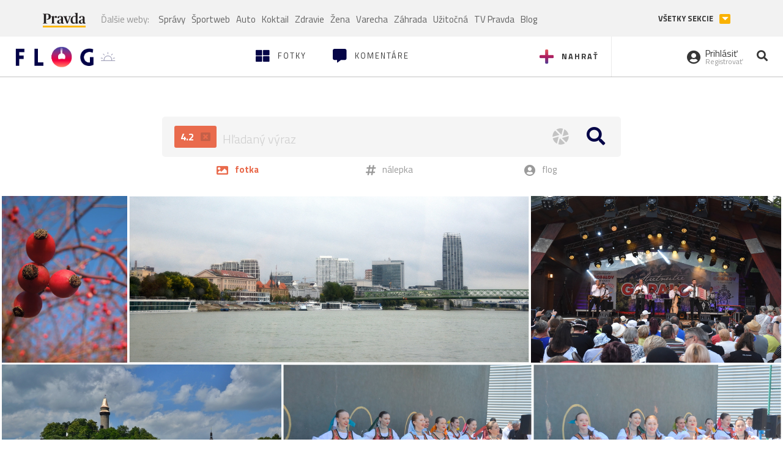

--- FILE ---
content_type: text/html; charset=utf-8
request_url: https://flog.pravda.sk/hladaj/?clona=4.2
body_size: 40509
content:
<!DOCTYPE html>
<html>
	<head>

		<title>Prvý slovenský fotoblog - Flog.sk</title>
		<meta charset="UTF-8">
		<meta name="viewport" content="width=device-width, initial-scale=1.0">
		<meta property="fb:app_id" content="273603186861775">
				<script>window.gdprAppliesGlobally=true;(function(){function a(e){if(!window.frames[e]){if(document.body&&document.body.firstChild){var t=document.body;var n=document.createElement("iframe");n.style.display="none";n.name=e;n.title=e;t.insertBefore(n,t.firstChild)}
else{setTimeout(function(){a(e)},5)}}}function e(n,r,o,c,s){function e(e,t,n,a){if(typeof n!=="function"){return}if(!window[r]){window[r]=[]}var i=false;if(s){i=s(e,t,n)}if(!i){window[r].push({command:e,parameter:t,callback:n,version:a})}}e.stub=true;function t(a){if(!window[n]||window[n].stub!==true){return}if(!a.data){return}
var i=typeof a.data==="string";var e;try{e=i?JSON.parse(a.data):a.data}catch(t){return}if(e[o]){var r=e[o];window[n](r.command,r.parameter,function(e,t){var n={};n[c]={returnValue:e,success:t,callId:r.callId};a.source.postMessage(i?JSON.stringify(n):n,"*")},r.version)}}
if(typeof window[n]!=="function"){window[n]=e;if(window.addEventListener){window.addEventListener("message",t,false)}else{window.attachEvent("onmessage",t)}}}e("__tcfapi","__tcfapiBuffer","__tcfapiCall","__tcfapiReturn");a("__tcfapiLocator");(function(e){
var t=document.createElement("script");t.id="spcloader";t.type="text/javascript";t.async=true;t.src="https://sdk.privacy-center.org/"+e+"/loader.js?target="+document.location.hostname;t.charset="utf-8";var n=document.getElementsByTagName("script")[0];n.parentNode.insertBefore(t,n)})("3247b01c-86d7-4390-a7ac-9f5e09b2e1bd")})();</script>
		<!-- Bootstrap Core JavaScript -->
		<script src="https://ajax.googleapis.com/ajax/libs/jquery/1.11.3/jquery.min.js"></script>
		<script src="/static/js/bootstrap.min.js"></script>
        
		<!-- gallery plugin -->
		<link rel="stylesheet" href="/static/css/justifiedGallery.min.css">
		<script src="/static/js/flog.js?v=3610822525"></script>

		<link href="/static/fonts/fontawesome/css/all.min.css" rel="stylesheet" type="text/css">

		<link href="/static/css/main.css?v=3610822525" rel="stylesheet" type="text/css">

		<!-- fancybox plugin -->

		<!-- Add fancyBox main JS and CSS files -->
		<script type="text/javascript" src="/static/fancybox3/jquery.fancybox.min.js?v=3.2.10"></script>
		<link rel="stylesheet" type="text/css" href="/static/fancybox3/jquery.fancybox.min.css?v=3.2.10" media="screen">
		<link href="https://fonts.googleapis.com/css?family=Titillium+Web:300,400,700" rel="stylesheet">
		<link href="https://ipravda.sk/css/pravda-min-extern_flog.css?v=20260117" rel="stylesheet">
		<link rel="icon" type="image/x-icon" href="/favicon.ico">
		<link href="/static/css/icon-font.css?v=3610822525" rel="stylesheet" type="text/css">
		<!-- Global site tag (gtag.js) - Google Analytics -->
		<script async src="https://www.googletagmanager.com/gtag/js?id=UA-157766-4"></script>
                <script>
                    window.perexGaDimensions = {"dimension4":"flog.pravda.sk"};
                </script>
		<script>
			window.dataLayer = window.dataLayer || [];
			function gtag() {
				dataLayer.push(arguments);
			}
			gtag('js', new Date());

			gtag('config', 'UA-157766-4');
			gtag('config', 'UA-157766-20');
			gtag('config', 'G-26GE433HZT', window.perexGaDimensions);
		</script>
                <script src="//ipravda.sk/js/pravda-min-extern_flog.js?v=20260117"></script>
		<script>
  if (/(^|;)\s*PEREX_ASMS/.test(document.cookie)) {
      document.write('<scr' + 'ipt src="https://servis.pravda.sk/hajax/asms/"></scri' + 'pt>');
  }
</script>

<script type="text/javascript">
  perex_dfp = {
    "bbb": {"name": '/61782924/flog_col_bbb', "id": 'div-gpt-ad-1528634504686-613'},
    "lea": {"name": '/61782924/flog_col_lea', "id": 'div-gpt-ad-1528634504686-208'}
  };
</script><script type="application/javascript" src="https://storage.googleapis.com/pravda-ad-script/perex_universalMaster.min.js?v=v"></script>
	</head>

	<body data-gh="Sat, 17 Jan 2026 15:15:37 +0100" data-gha="sunset" data-ghd="0">
		<script>
			window.fbAsyncInit = function () {
				FB.init({
					appId: '273603186861775',
					autoLogAppEvents: true,
					xfbml: true,
					version: 'v3.2'
				});
			};
		</script>
		<script async defer src="https://connect.facebook.net/en_US/sdk.js"></script>
		<div class="container-pull">

<div class="full-overlay upload">
	<div class="full-overlay-inner">
		<div class="full-overlay-inner-head">
			<a href="/" class="">
				<img class="full-overlay-inner-head-logo" src="/static/images/white-logo-sunset.png" alt="logo">
			</a>
			<button class="close close-overlay">
				<i class="fas fa-times"></i>
			</button>
		</div>
		<div class="full-overlay-inner-body">
<div class="upload-card">
	<div class="upload-card-progress">
		<i class="fas fa-file-upload"></i>
		<div class="upload-card-progress-bar"></div>
	</div>
	<p>
		Nahrajte fotku z vášho zariadenia
	</p>
	<input type="file" multiple="" id="file-to-upload" accept="image/jpeg">
</div>

		</div>
	</div>
	<div class="full-overlay-top"></div>
	<div class="full-overlay-bottom"></div>
</div><div class="full-overlay login">
	<div class="full-overlay-inner">
		<div class="full-overlay-inner-head">
			<a href="/" class="">
				<img class="full-overlay-inner-head-logo" src="/static/images/white-logo-sunset.png" alt="logo">
			</a>
			<button class="close close-overlay">
				<i class="fas fa-times"></i>
			</button>
		</div>
		<div class="full-overlay-inner-body">
<div class="login-card-note hide">
	<h4>Najskôr sa musíš prihlásiť</h4>
	<p>
		Ak ešte nemáš konto, môžeš sa jednoducho a rýchlo zaregistrovať.
	</p>
	<br>
</div>
<div class="login-card">

	<form method="post" action="/ajax/login">
			<label>
				Prihlásenie
			</label>
		<div class="error alert alert-danger hidden"></div>
		<div class="success alert alert-success hidden"></div>
		<div class="login-card-inner">
			<input type="email" name="email" class="form-control" placeholder="Váš email">
			<div class="login-card-inner-password" >
				<input type="password" name="pass" class="form-control password-input" placeholder="Vaše heslo">
				<a href="javascript:void(0)" class=" password-visibility" >
					<i class="far fa-eye"></i>
				</a>
			</div>
			<div class="clearfix">
			</div>

			<div class="login-card-inner-button">
				<label for="permanent-login">
					<input type="checkbox" id="permanent-login" name="permanent" value="1" checked>
					<span>Zostať prihlásený</span>
				</label>
				<button type="submit" class="btn btn-primary">
					<span class="loginbtn-text">Prihlásiť</span>
					<span class="loginbtn-spinner hidden fas fa-spinner fa-spin"></span>
				</button>
			</div>

		</div>
		<div class="login-card-passRecover">
			Zabudnuli ste heslo?
			<a href="javascript:void(0)" class="show-passRecover">Poslať nové</a>
		</div>
	</form>
	<form method="post" action="/ajax/zabudnuteheslo">
		<input type="hidden" name="zabudnuteheslo-special" id="zabudnuteheslo-special" value="2026">
		<div class="recover-card hidemeaftersuccess">
			<small class="info">Na túto adresu Ti zašleme postup ako si nastavíš nové heslo.</small>
			<input type="email" class="form-control" name="tbEmail">
			<div class="error"></div>
			<button type="submit" class="btn btn-success ">
				Poslať email
			</button>
		</div>
		<div class="alert alert-success success hidden recover-card-success" role="alert"></div>
	</form>
</div>
<div class="register-card">
	<form method="post" action="/ajax/registracia">
		<label>
			Registrácia
		</label>
		<div class="error alert alert-danger hidden"></div>
		<div class="success alert alert-success hidden"></div>

		<div class="hideaftersuccess">
			<div class="label-wrap">
				<label>
					Prezývka (minimálne 6 znakov)
				</label>
				<input type="text" class="form-control" placeholder="" name="name" required>
			</div>
			<div class="label-wrap">
				<label>
					Váš email
				</label>
				<input type="email" class="form-control" placeholder="" name="email" autocomplete="off" required>
			</div>
			<div class="label-wrap">
				<label>
					Heslo
				</label>
				<input type="password" class="form-control reg-pass1" placeholder="" autocomplete="new-password" name="password" required>
			</div>
			<div class="label-wrap">
				<label>
					Zopakujte heslo
				</label>
				<input type="password" class="form-control reg-pass2" placeholder="" required>
			</div>

			<div class="linkto-podmienky">
				<label  for="podmienky">
					<input type="checkbox" id="podmienky" name="podmienky" value="1">
					<span>Súhlasím <br class="hidden-lg hidden-md "> <a href="/podmienky/" target="_blank">s podmienkami</a></span>
				</label>
				<button type="submit" class="btn btn-primary">
					<span class="registerbtn-text">Registrovať</span>
					<span class="registerbtn-spinner hidden fas fa-spinner fa-spin"></span>
				</button>
			</div>
		</div>
	</form>
</div>		</div>
	</div>
	<div class="full-overlay-top"></div>
	<div class="full-overlay-bottom"></div>
</div><div class="modal fade" id="logo-hours-modal" tabindex="-1" role="dialog" aria-labelledby="exampleModalLabel">
	<div class="modal-dialog" role="document">
		<div class="modal-content">
			<div class="modal-header">
				<button type="button" class="close" data-dismiss="modal" aria-label="Close"><span aria-hidden="true">&times;</span></button>
				<h4 class="modal-title">Kedy je najbližšia zlatá hodinka?</h4>
			</div>
			<div class="modal-body">
				<div class="logo-gradient">
					<img class="sun" src="/static/images/sun.svg" alt="">
					<div class="lights">
						<div class="minute">
							<div class="minute-ray"></div>
						</div>
						<div class="hours">
							<div class="hours-ray"></div>
						</div>
						<div class="location">

						</div>
					</div>
				</div>
				<div class="logo-info">
					<p>Zlatá hodinka od:</p>
					<h1 class="suntime-text"></h1>
					<div class="group">
						<button type="button" class="btn btn-sm btn-default find-my-location"><i class="fas fa-map-marker-alt"></i> Nájsť moju polohu</button>
					</div>
					<small>
						Ak chcete, aby sa vám zobrazovali informácie o zlatej hodinke z vašej lokality, zdieľajte s nami prosím vašu polohu
					</small>
				</div>
			</div>
		</div>
	</div>
</div><!-- Modal -->
<div class="modal fade" id="modal-contact" tabindex="-1" role="dialog" aria-labelledby="myModalLabelSharefoto">
	<div class="modal-dialog" role="document">
		<div class="modal-content">

			<div class="modal-body">
				<div class="modal-contact-item">
					<i class="fas fa-address-book"></i>
					<div class="modal-contact-item-text">
						<h4 class="modal-title" id="myModalLabelSharefoto">Admin flogu</h4>
						<a href="mailto:flog@pravda.sk">
							flog@pravda.sk
						</a>
					</div>
				</div>
				<div class="modal-contact-item">
					<i class="fas fa-address-book"></i>
					<div class="modal-contact-item-text">
						<small>Junior digital specialist</small>
						<h4 class="modal-title" id="myModalLabelSharefoto">Obchodné oddelenie - Mikuláš Kvetan</h4>
						<a href="mailto:mkvetan@ourmedia.sk">
							mkvetan@ourmedia.sk
						</a>
						<a href="tel:+421 905 244 022">
							+421 905 244 022
						</a>
					</div>
				</div>
				<div class="modal-contact-item">
					<i class="fas fa-address-book"></i>
					<div class="modal-contact-item-text">
						<small>Online marketing manager</small>
						<h4 class="modal-title" id="myModalLabelSharefoto">Marketingové oddelenie - Michaela Latková</h4>
						<a href="mailto:mlatkova@ourmedia.sk">
							mlatkova@ourmedia.sk
						</a>
						<a href="tel:+421 918 562 228">
							+421 918 562 228
						</a>
					</div>
				</div>

			</div>
			<div class="modal-footer">
				<button type="button" class="btn btn-default" data-dismiss="modal">Zavrieť</button>
			</div>

		</div>
	</div>
</div>


			<div class=" content-wrap full-width">



				<!-- Top Navigation -->
				<header>
					<div id="perex-header" class="header">
						<div id="portal_menu-wrap" class="container-fluid no-padding-side">
							<div class="portal-menu export-vs" id="portal-menu">
    <span class="hidden-lg hiddem-md">
        Tento web patrí pod
    </span>
    <a href="https://www.pravda.sk/" class="portal-menu-logo">
        <img src="//ipravda.sk/res/portal2017/logo-pravda.svg" alt="Pravda" />
    </a>
    <ul class="portal-menu-nav"><li><span>Ďalšie weby:</span></li><li><a href="https://spravy.pravda.sk/">Správy</a></li><li><a href="https://sportweb.pravda.sk/">Športweb</a></li><li><a href="https://auto.pravda.sk/">Auto</a></li><li><a href="https://koktail.pravda.sk/">Koktail</a></li><li><a href="https://zdravie.pravda.sk/">Zdravie</a></li><li><a href="https://zena.pravda.sk/">Žena</a></li><li><a href="https://varecha.pravda.sk/">Varecha</a></li><li><a href="https://zahrada.pravda.sk/">Záhrada</a></li><li><a href="https://uzitocna.pravda.sk/">Užitočná</a></li><li><a href="https://tv.pravda.sk/">TV Pravda</a></li><li><a href="https://blog.pravda.sk/">Blog</a></li></ul>
            <button class="portal-megamenu-button">Všetky sekcie
            <i>
                <span class="glyphicon glyphicon-triangle-bottom"></span>
            </i>
        </button>
        <div class="portal-menu-actions"></div>
</div>
<div class="portal-megamenu" id="portal-megamenu">
            <div class="portal-megamenu-line spravodajstvo"><h2><span class="portal-megamenu-line-link-wrap"><span class="glyphicon glyphicon-triangle-bottom hidden-lg hidden-md hidden-sm"></span> Spravodajstvo</span></h2><ul><li class="spravy"><a href="https://spravy.pravda.sk/">Správy</a></li><li><a href="https://spravy.pravda.sk/domace/">Domáce</a></li><li><a href="https://spravy.pravda.sk/svet/">Svet</a></li><li class="ekonomika"><a href="https://ekonomika.pravda.sk/">Ekonomika</a></li><li class="kultura"><a href="https://kultura.pravda.sk/">Kultúra</a></li><li class="extern_pocasie"><a href="https://pocasie.pravda.sk/">Počasie</a></li><li class="nazory"><a href="https://nazory.pravda.sk/">Názory</a></li><li><a href="https://www.pravda.sk/chronologia-dna/">Chronológia dňa</a></li><li><a href="https://www.pravda.sk/najcitanejsie-spravy/">Najčítanejšie správy</a></li><li class="komercnespravy"><a href="https://komercnespravy.pravda.sk/">Komerčné správy</a></li></ul></div>
            <div class="portal-megamenu-line link sport"><h2><a href="https://sportweb.pravda.sk/"><span class="glyphicon glyphicon-triangle-bottom hidden-lg hidden-md hidden-sm"></span> Športweb</a></h2><ul><li class="futbal"><a href="https://sportweb.pravda.sk/futbal/">Futbal</a></li><li class="hokej"><a href="https://sportweb.pravda.sk/hokej/">Hokej</a></li><li><a href="https://sportweb.pravda.sk/cyklistika/">Cyklistika</a></li><li><a href="https://sportweb.pravda.sk/tenis/">Tenis</a></li><li><a href="https://sportweb.pravda.sk/zimne-sporty/">Zimné športy</a></li><li><a href="https://sportweb.pravda.sk/nazivo/">Naživo</a></li></ul></div>
            <div class="portal-megamenu-line magaziny"><h2><span class="portal-megamenu-line-link-wrap"><span class="glyphicon glyphicon-triangle-bottom hidden-lg hidden-md hidden-sm"></span> Magazíny</span></h2><ul><li class="extern_ahojmama"><a href="https://ahojmama.pravda.sk/">AhojMama</a></li><li class="auto"><a href="https://auto.pravda.sk/">Auto</a></li><li class="cestovanie"><a href="https://cestovanie.pravda.sk/">Cestovanie</a></li><li class="koktail"><a href="https://koktail.pravda.sk/">Koktail</a></li><li class="mediaklik"><a href="https://www.mediaklik.sk/">Mediaklik</a></li><li class="veda"><a href="https://vat.pravda.sk/">VAT</a></li><li class="zdravie"><a href="https://zdravie.pravda.sk/">Zdravie</a></li><li class="zena"><a href="https://zena.pravda.sk/">Žena</a></li><li><a href="https://zurnal.pravda.sk/">Žurnál</a></li><li><a href="https://zahrada.pravda.sk/">Záhrada</a></li><li><a href="https://www.defencenews.sk/">Defencenews</a></li></ul></div>
            <div class="portal-megamenu-line link uzitocna"><h2><a href="https://uzitocna.pravda.sk/"><span class="glyphicon glyphicon-triangle-bottom hidden-lg hidden-md hidden-sm"></span> Užitočná pravda</a></h2><ul><li><a href="https://uzitocna.pravda.sk/peniaze/">Peniaze</a></li><li><a href="https://uzitocna.pravda.sk/hypoteky/">Hypotéky</a></li><li><a href="https://uzitocna.pravda.sk/dochodky/">Dôchodky</a></li><li><a href="https://uzitocna.pravda.sk/ako-vybavit/">Ako vybaviť</a></li><li><a href="https://uzitocna.pravda.sk/spotrebitel/">Spotrebiteľ</a></li><li><a href="https://uzitocna.pravda.sk/praca-a-kariera/">Práca</a></li><li><a href="https://uzitocna.pravda.sk/zivnostnik/">Živnostník</a></li><li><a href="https://uzitocna.pravda.sk/vzdelavanie/">Vzdelávanie</a></li><li><a href="https://uzitocna.pravda.sk/reality/">Reality</a></li><li><a href="https://uzitocna.pravda.sk/dom-a-byt/">Dom a byt</a></li><li><a href="https://uzitocna.pravda.sk/seniori/">Seniori</a></li><li><a href="https://rady.pravda.sk/">Rady</a></li></ul></div>
            <div class="portal-megamenu-line link extern_varecha"><h2><a href="https://varecha.pravda.sk/"><span class="glyphicon glyphicon-triangle-bottom hidden-lg hidden-md hidden-sm"></span> Varecha</a></h2><ul><li><a href="https://varecha.pravda.sk/recepty">Recepty</a></li><li><a href="https://napady.pravda.sk/">Nápady</a></li><li><a href="https://varecha.pravda.sk/torty/">Torty</a></li><li><a href="https://menu.pravda.sk/" title="MENU.PRAVDA.SK - DENNÉ MENU NA JEDEN KLIK">Denné menu</a></li></ul></div>
            <div class="portal-megamenu-line link varecha_tv"><h2><a href="https://varecha.pravda.sk/tv/"><span class="glyphicon glyphicon-triangle-bottom hidden-lg hidden-md hidden-sm"></span> TV Varecha</a></h2><ul><li><a href="https://varecha.pravda.sk/tv/serialy/">Seriály</a></li><li><a href="https://varecha.pravda.sk/tv/videorecepty/">Videorecepty</a></li><li><a href="https://varecha.pravda.sk/tv/playlist/celebrity-s-varechou/">Celebrity</a></li><li><a href="https://varecha.pravda.sk/tv/playlist/fit-s-viktorom/">Fit s Viktorom</a></li></ul></div>
            <div class="portal-megamenu-line link extern_blog"><h2><a href="https://blog.pravda.sk/"><span class="glyphicon glyphicon-triangle-bottom hidden-lg hidden-md hidden-sm"></span> Blog</a></h2><ul><li><a href="https://blog.pravda.sk/?page=najnovsie-clanky">Najnovšie</a></li><li><a href="https://blog.pravda.sk/?page=najnovsie-clanky">Najčítanejšie</a></li><li><a href="https://blog.pravda.sk/?page=najkomentovanejsie-clanky">Najkomentovanejšie</a></li><li><a href="https://blog.pravda.sk/abecedny-zoznam-blogov/">Zoznam blogov</a></li><li><a href="https://blog.pravda.sk/?page=komercne-blogy">Komerčné blogy</a></li></ul></div>
            <div class="portal-megamenu-line relax"><h2><span class="portal-megamenu-line-link-wrap"><span class="glyphicon glyphicon-triangle-bottom hidden-lg hidden-md hidden-sm"></span> Relax</span></h2><ul><li class="programy"><a href="https://programy.pravda.sk/tv/">TV program</a></li><li><a href="https://spravy.pravda.sk/sutaz/">Súťaže</a></li><li class="extern_debata"><a href="https://debata.pravda.sk/">Debata</a></li><li class="extern_flog"><a href="https://flog.pravda.sk/" title="Flog - prvý slovenský fotoblog. Ukáž svoje obľúbené fotky celému svetu, hodnoť a napíš čo si myslíš o fotkách iných. Foť a bav sa.">Flog</a></li><li class="fotogalerie"><a href="https://fotogalerie.pravda.sk/">Fotogalérie</a></li><li><a href="https://koktail.pravda.sk/stranka/3-horoskop/">Horoskopy</a></li><li><a href="https://spravy.pravda.sk/sudoku/">Sudoku</a></li></ul></div>
            <div class="portal-megamenu-line link extern_tv"><h2><a href="https://tv.pravda.sk/"><span class="glyphicon glyphicon-triangle-bottom hidden-lg hidden-md hidden-sm"></span> TV Pravda</a></h2><ul><li><a href="https://tv.pravda.sk/kategorie/spravodajstvo">Spravodajstvo</a></li><li><a href="https://tv.pravda.sk/kategorie/sport">Šport</a></li><li><a href="https://tv.pravda.sk/kategorie/veda-a-technika">Veda a tech</a></li><li><a href="https://tv.pravda.sk/kategorie/kultura">Kultúra</a></li><li><a href="https://tv.pravda.sk/kategorie/komercne-videa">Komerčné</a></li><li><a href="https://tv.pravda.sk/relacie/ide-o-pravdu">Ide o pravdu</a></li><li><a href="https://tv.pravda.sk/relacie/pocasie">Predpoveď počasia</a></li><li><a href="https://tv.pravda.sk/relacie/ide-o-peniaze">Ide o peniaze</a></li><li><a href="https://tv.pravda.sk/relacie/ide-o-zdravie">Ide o zdravie</a></li><li><a href="https://tv.pravda.sk/relacie/neobycajne-miesta">Neobyčajné miesta</a></li><li><a href="https://tv.pravda.sk/relacie/showroom">Showroom</a></li></ul></div>
            <div class="portal-megamenu-line nakupy"><h2><span class="portal-megamenu-line-link-wrap"><span class="glyphicon glyphicon-triangle-bottom hidden-lg hidden-md hidden-sm"></span> Nákupy</span></h2><ul><li><a href="https://menu.pravda.sk/" title="MENU.PRAVDA.SK - DENNÉ MENU NA JEDEN KLIK">Obedy</a></li><li class="extern_kvety"><a href="https://kvety.pravda.sk/" title="Kvety, donáška kvetov, internetový obchod s kvetmi, kvetinárstvo, Bratislava, Košice">Kvety</a></li><li class="extern_epravda"><a href="https://e.pravda.sk/" title="e.Pravda.sk - elektronický archív denníka Pravda">ePravda</a></li><li class="predplatne"><a href="https://predplatne.pravda.sk/">Predplatné novín</a></li></ul></div>
    </div>
						</div>

						<!-- subheader -->
						<div id="subheader" class="container-fluid subheader no-padding-side">

							<div class="subheader-logo">

								<a href="/" class="logo-cont">
									<img class="logo" src="/static/images/logo-sunset.png" alt="logo">
									<img class="minute" src="/static/images/minute.png" alt="logo">
									<img class="hours" src="/static/images/hours.png" alt="logo">
								</a>
								<span class="sun-time " title="Zlatá hodinka od">
									<img class="" src="/static/images/icon-sun-hour.svg" alt="Zlatá hodinka">
									<span class="suntime-text"></span>
								</span>

							</div>

							<div class="subheader-head-actions">
									<a href="javascript:void(0)" class="add-photo-note">
										<i class="fas fa-plus"></i>
										<span class=" hidden-md hidden-sm hidden-xs">Nahrať</span>
									</a>

								<a href="/" class="">
									<i class="fas fa-th-large"></i>

									<span class="hidden-md hidden-sm hidden-xs">Fotky</span>
								</a>
								<a class="comment-btn " href="/komentare/">
									<i class="fas fa-comment-alt"></i>

									<span class="hidden-md hidden-sm hidden-xs">Komentáre</span>
								</a>

							</div>
							<div class="subheader-right-actions text-right">
								<div class="subheader-right-actions-account">
										<a href="javascript:void(0)" class="subheader-right-actions-account-login show-loginform-btn" id="login">
											<i class="fas fa-user-circle"></i>
											<div class="subheader-right-actions-account-login-text">
												<span class="hidden-md hidden-sm hidden-xs">Prihlásiť</span>
												<small>
													<span class="hidden-md hidden-sm hidden-xs">Registrovať</span>
												</small>
											</div>
										</a>
								</div>
								<a href="/hladaj/" id="" class="subheader-right-actions-search ">
									<i class="fas fa-search"></i>
								</a>
							</div>
						</div><!-- /subheader -->
					</div><!-- /portal-menu -->

					<!-- menu nalepky -->
					<div class="container-fluid menu no-padding-side">
						<nav class="invisible-menu">
<!-- Modal -->
<div class="modal fade" id="modal-tags" tabindex="-1" role="dialog" aria-labelledby="tagsModalLabel">
	<div class="modal-dialog" role="document">
		<div class="modal-content">
			<div class="modal-header">
				<button type="button" class="close" data-dismiss="modal" aria-label="Close"><span aria-hidden="true">&times;</span></button>
				<h4 class="modal-title" id="tagsModalLabel">Nálepky</h4>
			</div>
			<div class="modal-body">
				<div class="modal-tags-search">

					<input type="search" name="q" class="tagsearchinput  " placeholder="Vyhľadať nálepku" value="">
					<i class="fas fa-search"></i>
					<span class="tagsearch-spinner hidden fas fa-spinner fa-spin"></span>				
				</div>
				<div class="tagsearch-result list">
				</div>
			</div>
			<div class="modal-footer">
				<button class="tagsearch-loadmore btn btn-default hidden" type="button">
					<span class="tagsearch-spinner hidden fas fa-spinner fa-spin"></span>				

					načítaj ďalšie
				</button>
			</div>
		</div>
	</div>
</div>


							<ul class="main-menu  hidden-xs">
								<li class="pull-right"><a class="btn btn-default" href="javascript:void(0)" data-toggle="modal" data-target="#modal-tags">Všetky nálepky</a></li>
										<li><a class="btn btn-default" href="/tag/cb">ČB</a></li>
										<li><a class="btn btn-default" href="/tag/clovek">Človek</a></li>
										<li><a class="btn btn-default" href="/tag/detail">Detail</a></li>
										<li><a class="btn btn-default" href="/tag/portret">Portrét</a></li>
										<li><a class="btn btn-default" href="/tag/mesto">Mesto</a></li>
										<li><a class="btn btn-default" href="/tag/architektura">Architektúra</a></li>
										<li><a class="btn btn-default" href="/tag/makro">Makro</a></li>
										<li><a class="btn btn-default" href="/tag/2026">2026</a></li>
										<li><a class="btn btn-default" href="/tag/priroda">Príroda</a></li>
										<li><a class="btn btn-default" href="/tag/natural">Natural</a></li>
										<li><a class="btn btn-default" href="/tag/slovensko">Slovensko</a></li>
										<li><a class="btn btn-default" href="/tag/krajina">Krajina</a></li>
										<li><a class="btn btn-default" href="/tag/hory">Hory</a></li>
										<li><a class="btn btn-default" href="/tag/les">Les</a></li>
										<li><a class="btn btn-default" href="/tag/more">More</a></li>
										<li><a class="btn btn-default" href="/tag/kvety">Kvety</a></li>
										<li><a class="btn btn-default" href="/tag/kvet">Kvet</a></li>
										<li><a class="btn btn-default" href="/tag/zatisie">Zátišie</a></li>
										<li><a class="btn btn-default" href="/tag/zvierata">Zvieratá</a></li>
										<li><a class="btn btn-default" href="/tag/hmyz">Hmyz</a></li>
										<li><a class="btn btn-default" href="/tag/motyl">Motýľ</a></li>
										<li><a class="btn btn-default" href="/tag/vtactvo">Vtáctvo</a></li>
										<li><a class="btn btn-default" href="/tag/jar">Jar</a></li>
										<li><a class="btn btn-default" href="/tag/leto">Leto</a></li>
										<li><a class="btn btn-default" href="/tag/jesen">Jeseň</a></li>
										<li><a class="btn btn-default" href="/tag/zima">Zima</a></li>
							</ul>

							<div class="main-menu-mobile">
<a href="javascript:void(0)" class="col-xs-6 main-menu-mobile-item disabled" data-toggle="modal" data-target="#modal-tags">
	<i class="fas fa-hashtag"></i>
	<span class="main-menu-mobile-item-text ">
			Nálepky
	</span>
	<span class="glyphicon glyphicon-triangle-bottom"></span>
</a>							</div>
						</nav>
					</div><!-- /menu nalepky -->

				</header>
				<!-- /header-end -->

				<div class="flog-adplace-header">
					<!-- /61782924/flog_col_lea -->
<div id='div-gpt-ad-1528634504686-208' style="max-width: 1200px; max-height: 400px; overflow: hidden">
<script>
  if(typeof PEREX === "object" && PEREX.isAdvertisementEnabled()) { googletag.cmd.push(function() { googletag.display('div-gpt-ad-1528634504686-208'); }); }
</script>
</div>
				</div>

<div class="search-container ">
	<form action="/hladaj/">
		<div class="search-form-wrap">
			<div class="search-form-wrap-input">
					<div class="search-form-wrap-input-exifs">
								<a href="/hladaj/" title="aperture">
									4.2
									<i class="fas fa-window-close"></i>
								</a>
					</div>

				<input type="text" name="q" placeholder="Hľadaný výraz" value="" autofocus="">

				<div class="search-form-wrap-input-buttons">
						<a href="#" data-toggle="modal" data-target="#modal-exif">
							<img src="/static/images/icon-exif.svg">
						</a>
					<button >
						<i class="fa fa-search"></i>
					</button>
				</div>
			</div>

			<ul>
				<li class="select">
					<button type="submit" value="fotka">
						<i class="fas fa-image"></i>
						<span>
							fotka
						</span>
					</button>
				</li>
				<li>
					<button type="submit" value="tag" name="kde">
						<i class="fas fa-hashtag"></i>
						<span>
							nálepka
						</span>
					</button>
				</li>
				<li>
					<button type="submit" value="flog" name="kde">
						<i class="fas fa-user-circle"></i>
						<span>
							flog
						</span>
					</button>
				</li>
			</ul>
		</div>


<!-- Modal -->
<div class="modal fade" id="modal-exif" tabindex="-1" role="dialog">
	<div class="modal-dialog" role="document">
		<div class="modal-content">
			<div class="modal-header">
				<button type="button" class="close" data-dismiss="modal" aria-label="Close"><span aria-hidden="true">&times;</span></button>
				Vyhľadávanie podľa EXIF
			</div>
			<div class="modal-body">

				<div id="exif-search-row" class="">
					<div class="label-select invert">
						<label for="search-vyrobca">
							Výrobca
						</label>
						<select type="text" id="search-vyrobca" name="vyrobca" class="form-control">
							<option value="">- Vyberte -</option>
								<option value="" selected></option>
								<option value="-" >-</option>
								<option value="--" >--</option>
								<option value="." >.</option>
								<option value="„CTH#RW4" >„CTH#RW4</option>
								<option value="4KSPORTS" >4KSPORTS</option>
								<option value="5MP Digital Camera" >5MP Digital Camera</option>
								<option value="8.0M Digital Camera" >8.0M Digital Camera</option>
								<option value="acer" >acer</option>
								<option value="Acer Corporation" >Acer Corporation</option>
								<option value="ActionSnap" >ActionSnap</option>
								<option value="Agfa" >Agfa</option>
								<option value="Apple" >Apple</option>
								<option value="Ashampoo Media GmbH &amp; Co. KG" >Ashampoo Media GmbH &amp; Co. KG</option>
								<option value="Ashampoo Photo Commander 5" >Ashampoo Photo Commander 5</option>
								<option value="Ashampoo Photo Commander 7" >Ashampoo Photo Commander 7</option>
								<option value="Ashampoo Photo Commander 8" >Ashampoo Photo Commander 8</option>
								<option value="Ashampoo Photo Commander 9" >Ashampoo Photo Commander 9</option>
								<option value="ASUS" >ASUS</option>
								<option value="BeFunky" >BeFunky</option>
								<option value="BenQ" >BenQ</option>
								<option value="BenQ Corporation" >BenQ Corporation</option>
								<option value="BlackBerry" >BlackBerry</option>
								<option value="Blackview" >Blackview</option>
								<option value="CAKON" >CAKON</option>
								<option value="CAMERA" >CAMERA</option>
								<option value="Canon" >Canon</option>
								<option value="Casio" >Casio</option>
								<option value="CASIO COMPUTER CO.,LTD." >CASIO COMPUTER CO.,LTD.</option>
								<option value="Cat" >Cat</option>
								<option value="Coolpad" >Coolpad</option>
								<option value="CoreLogic" >CoreLogic</option>
								<option value="CORP." >CORP.</option>
								<option value="DE" >DE</option>
								<option value="DigitalCAM" >DigitalCAM</option>
								<option value="DJI" >DJI</option>
								<option value="DOOGEE" >DOOGEE</option>
								<option value="DSCimg" >DSCimg</option>
								<option value="EASTMAN KODAK COMPANY" >EASTMAN KODAK COMPANY</option>
								<option value="ECTHÕÔÌ3" >ECTHÕÔÌ3</option>
								<option value="Elephone" >Elephone</option>
								<option value="Epson" >Epson</option>
								<option value="FIMI" >FIMI</option>
								<option value="Fuji" >Fuji</option>
								<option value="FUJI PHOTO FILM CO., LTD." >FUJI PHOTO FILM CO., LTD.</option>
								<option value="FUJIFILM" >FUJIFILM</option>
								<option value="GENERAL IMAGING CO." >GENERAL IMAGING CO.</option>
								<option value="GiONEE" >GiONEE</option>
								<option value="google" >google</option>
								<option value="GoPro" >GoPro</option>
								<option value="Hasselblad" >Hasselblad</option>
								<option value="HDcam s.r.o." >HDcam s.r.o.</option>
								<option value="HDR" >HDR</option>
								<option value="Hewlett-Packard" >Hewlett-Packard</option>
								<option value="Hewlett-Packard Company" >Hewlett-Packard Company</option>
								<option value="Hipstamatic" >Hipstamatic</option>
								<option value="HITACHI" >HITACHI</option>
								<option value="HMD Global" >HMD Global</option>
								<option value="HOBLE" >HOBLE</option>
								<option value="HONOR" >HONOR</option>
								<option value="HP" >HP</option>
								<option value="HTC" >HTC</option>
								<option value="htc_wwe" >htc_wwe</option>
								<option value="http://photogrid.org" >http://photogrid.org</option>
								<option value="http://sketchguru.org" >http://sketchguru.org</option>
								<option value="HUAWEI" >HUAWEI</option>
								<option value="JellyBus" >JellyBus</option>
								<option value="JK Imaging, Ltd." >JK Imaging, Ltd.</option>
								<option value="JSR" >JSR</option>
								<option value="JVC" >JVC</option>
								<option value="Kodak" >Kodak</option>
								<option value="Konica" >Konica</option>
								<option value="KONICA MINOLTA" >KONICA MINOLTA</option>
								<option value="KU380-MSM6245-V10b-SEP-14-2007-XX" >KU380-MSM6245-V10b-SEP-14-2007-XX</option>
								<option value="KU380-MSM6245-V10c-FEB-11-2008-XX" >KU380-MSM6245-V10c-FEB-11-2008-XX</option>
								<option value="Kyocera" >Kyocera</option>
								<option value="Layout from Instagram" >Layout from Instagram</option>
								<option value="Leica" >Leica</option>
								<option value="Lenovo" >Lenovo</option>
								<option value="LG" >LG</option>
								<option value="LG Electronics" >LG Electronics</option>
								<option value="LG Elektronic" >LG Elektronic</option>
								<option value="LGE" >LGE</option>
								<option value="M6260A-KYRZ-2.1.3026" >M6260A-KYRZ-2.1.3026</option>
								<option value="Made by LAFOT Studio" >Made by LAFOT Studio</option>
								<option value="MAKE_A31S" >MAKE_A31S</option>
								<option value="Mediachance" >Mediachance</option>
								<option value="MEDION AG" >MEDION AG</option>
								<option value="Meizu" >Meizu</option>
								<option value="Mercury Peripherals Inc." >Mercury Peripherals Inc.</option>
								<option value="Microsoft" >Microsoft</option>
								<option value="Minolta" >Minolta</option>
								<option value="Minolta Co., Ltd." >Minolta Co., Ltd.</option>
								<option value="MOTOROLA" >MOTOROLA</option>
								<option value="MSM6250" >MSM6250</option>
								<option value="Nikon" >Nikon</option>
								<option value="Nikon corp." >Nikon corp.</option>
								<option value="NIKON CORPORATION" >NIKON CORPORATION</option>
								<option value="Nokia" >Nokia</option>
								<option value="none" >none</option>
								<option value="NORITSU KOKI" >NORITSU KOKI</option>
								<option value="OEM" >OEM</option>
								<option value="Olympus" >Olympus</option>
								<option value="OLYMPUS CORPORATION" >OLYMPUS CORPORATION</option>
								<option value="OLYMPUS IMAGING CORP." >OLYMPUS IMAGING CORP.</option>
								<option value="OLYMPUS OPTICAL CO,.LTD." >OLYMPUS OPTICAL CO,.LTD.</option>
								<option value="OLYMPUS OPTICAL CO.,LTD" >OLYMPUS OPTICAL CO.,LTD</option>
								<option value="OLYMPUS_IMAGING_CORP." >OLYMPUS_IMAGING_CORP.</option>
								<option value="OM Digital Solutions" >OM Digital Solutions</option>
								<option value="OnePlus" >OnePlus</option>
								<option value="OPPO" >OPPO</option>
								<option value="Orange" >Orange</option>
								<option value="OUKITEL" >OUKITEL</option>
								<option value="Pakon, Inc" >Pakon, Inc</option>
								<option value="Panasonic" >Panasonic</option>
								<option value="PENTACON" >PENTACON</option>
								<option value="Pentax" >Pentax</option>
								<option value="PENTAX Corporation" >PENTAX Corporation</option>
								<option value="Photo Lab" >Photo Lab</option>
								<option value="PMT5287_4G" >PMT5287_4G</option>
								<option value="Polaroid" >Polaroid</option>
								<option value="Potensic" >Potensic</option>
								<option value="Prestigio" >Prestigio</option>
								<option value="QCOM-AA" >QCOM-AA</option>
								<option value="realme" >realme</option>
								<option value="Research In Motion" >Research In Motion</option>
								<option value="Retro Camera Android" >Retro Camera Android</option>
								<option value="Ricoh" >Ricoh</option>
								<option value="RICOH IMAGING COMPANY, LTD." >RICOH IMAGING COMPANY, LTD.</option>
								<option value="rk30sdk" >rk30sdk</option>
								<option value="RYZE" >RYZE</option>
								<option value="SAGEM" >SAGEM</option>
								<option value="Samsung" >Samsung</option>
								<option value="SAMSUNG TECHWIN CO., LTD." >SAMSUNG TECHWIN CO., LTD.</option>
								<option value="Sanyo" >Sanyo</option>
								<option value="SE" >SE</option>
								<option value="SeaLife" >SeaLife</option>
								<option value="SEMC" >SEMC</option>
								<option value="Sigma" >Sigma</option>
								<option value="SK communications" >SK communications</option>
								<option value="Sony" >Sony</option>
								<option value="Sony Ericsson" >Sony Ericsson</option>
								<option value="SpyPoint Camera" >SpyPoint Camera</option>
								<option value="Sunplus" >Sunplus</option>
								<option value="Supra" >Supra</option>
								<option value="Syntek" >Syntek</option>
								<option value="SyntekTPE" >SyntekTPE</option>
								<option value="T" >T</option>
								<option value="Targa GmbH" >Targa GmbH</option>
								<option value="TCL" >TCL</option>
								<option value="TCT" >TCT</option>
								<option value="TECHNIKA" >TECHNIKA</option>
								<option value="TEL_RS_P671A80V1.0.0B03-S" >TEL_RS_P671A80V1.0.0B03-S</option>
								<option value="Toshiba" >Toshiba</option>
								<option value="TP-Link" >TP-Link</option>
								<option value="Traveler" >Traveler</option>
								<option value="TRUST" >TRUST</option>
								<option value="Ulefone" >Ulefone</option>
								<option value="Vignette" >Vignette</option>
								<option value="Vivitar" >Vivitar</option>
								<option value="Vodafone" >Vodafone</option>
								<option value="VQ" >VQ</option>
								<option value="WWL" >WWL</option>
								<option value="Xiaomi" >Xiaomi</option>
								<option value="XIAOYI" >XIAOYI</option>
								<option value="YotaPhone" >YotaPhone</option>
								<option value="Zoran corporation" >Zoran corporation</option>
								<option value="ZTE" >ZTE</option>
						</select>
					</div>
					<div class="label-select invert">
						<label for="search-model">
							Model
						</label>
						<select type="text" name="model" class="form-control" id="search-model">
							<option value="">- Vyberte -</option>
									<option value="" data-vyrobca="" selected></option>
									<option value="-" data-vyrobca="-" >-</option>
									<option value="--" data-vyrobca="--" >--</option>
									<option value="HTC Touch Diamond2 T5353" data-vyrobca="„CTH#RW4" >HTC Touch Diamond2 T5353</option>
									<option value="4KSPORTS" data-vyrobca="4KSPORTS" >4KSPORTS</option>
									<option value="5MP Digital Camera" data-vyrobca="5MP Digital Camera" >5MP Digital Camera</option>
									<option value="MP8" data-vyrobca="8.0M Digital Camera" >MP8</option>
									<option value="CE-5330" data-vyrobca="ACER" >CE-5330</option>
									<option value="CS-6531" data-vyrobca="acer" >CS-6531</option>
									<option value="T01" data-vyrobca="Acer" >T01</option>
									<option value="T02" data-vyrobca="Acer" >T02</option>
									<option value="T03" data-vyrobca="Acer" >T03</option>
									<option value="CI6330" data-vyrobca="Acer Corporation" >CI6330</option>
									<option value="2 x 2 Red tone" data-vyrobca="ActionSnap" >2 x 2 Red tone</option>
									<option value="DC-1033m" data-vyrobca="Agfa" >DC-1033m</option>
									<option value="iPad" data-vyrobca="Apple" >iPad</option>
									<option value="iPad (5th generation)" data-vyrobca="Apple" >iPad (5th generation)</option>
									<option value="iPad Air" data-vyrobca="Apple" >iPad Air</option>
									<option value="iPad Air 2" data-vyrobca="Apple" >iPad Air 2</option>
									<option value="iPad mini" data-vyrobca="Apple" >iPad mini</option>
									<option value="iPhone" data-vyrobca="Apple" >iPhone</option>
									<option value="iPhone 11" data-vyrobca="Apple" >iPhone 11</option>
									<option value="iPhone 11 Pro Max" data-vyrobca="Apple" >iPhone 11 Pro Max</option>
									<option value="iPhone 12" data-vyrobca="Apple" >iPhone 12</option>
									<option value="iPhone 12 mini" data-vyrobca="Apple" >iPhone 12 mini</option>
									<option value="iPhone 12 Pro" data-vyrobca="Apple" >iPhone 12 Pro</option>
									<option value="iPhone 13" data-vyrobca="Apple" >iPhone 13</option>
									<option value="iPhone 13 Pro Max" data-vyrobca="Apple" >iPhone 13 Pro Max</option>
									<option value="iPhone 14" data-vyrobca="Apple" >iPhone 14</option>
									<option value="iPhone 14 Pro" data-vyrobca="Apple" >iPhone 14 Pro</option>
									<option value="iPhone 14 Pro Max" data-vyrobca="Apple" >iPhone 14 Pro Max</option>
									<option value="iPhone 15" data-vyrobca="Apple" >iPhone 15</option>
									<option value="iPhone 15 Pro Max" data-vyrobca="Apple" >iPhone 15 Pro Max</option>
									<option value="iPhone 16" data-vyrobca="Apple" >iPhone 16</option>
									<option value="iPhone 16 Pro" data-vyrobca="Apple" >iPhone 16 Pro</option>
									<option value="iPhone 3G" data-vyrobca="Apple" >iPhone 3G</option>
									<option value="iPhone 3GS" data-vyrobca="Apple" >iPhone 3GS</option>
									<option value="iPhone 4" data-vyrobca="Apple" >iPhone 4</option>
									<option value="iPhone 4S" data-vyrobca="Apple" >iPhone 4S</option>
									<option value="iPhone 5" data-vyrobca="Apple" >iPhone 5</option>
									<option value="iPhone 5c" data-vyrobca="Apple" >iPhone 5c</option>
									<option value="iPhone 5s" data-vyrobca="Apple" >iPhone 5s</option>
									<option value="iPhone 6" data-vyrobca="Apple" >iPhone 6</option>
									<option value="iPhone 6 Plus" data-vyrobca="Apple" >iPhone 6 Plus</option>
									<option value="iPhone 6s" data-vyrobca="Apple" >iPhone 6s</option>
									<option value="iPhone 6s Plus" data-vyrobca="Apple" >iPhone 6s Plus</option>
									<option value="iPhone 7" data-vyrobca="Apple" >iPhone 7</option>
									<option value="iPhone 7 Plus" data-vyrobca="Apple" >iPhone 7 Plus</option>
									<option value="iPhone 8" data-vyrobca="Apple" >iPhone 8</option>
									<option value="iPhone SE" data-vyrobca="Apple" >iPhone SE</option>
									<option value="iPhone SE (1st generation)" data-vyrobca="Apple" >iPhone SE (1st generation)</option>
									<option value="iPhone SE (2nd generation)" data-vyrobca="Apple" >iPhone SE (2nd generation)</option>
									<option value="iPhone SE (3rd generation)" data-vyrobca="Apple" >iPhone SE (3rd generation)</option>
									<option value="iPhone X" data-vyrobca="Apple" >iPhone X</option>
									<option value="iPhone XR" data-vyrobca="Apple" >iPhone XR</option>
									<option value="iPhone XS" data-vyrobca="Apple" >iPhone XS</option>
									<option value="iPhone5,2 - 8.2" data-vyrobca="Apple" >iPhone5,2 - 8.2</option>
									<option value="iPhone5,2 - 8.3" data-vyrobca="Apple" >iPhone5,2 - 8.3</option>
									<option value="iPod touch" data-vyrobca="Apple" >iPod touch</option>
									<option value="NImageFileJPG 1.0.0" data-vyrobca="Ashampoo Media GmbH &amp; Co. KG" >NImageFileJPG 1.0.0</option>
									<option value="5.4.0" data-vyrobca="Ashampoo Photo Commander 5" >5.4.0</option>
									<option value="7.20" data-vyrobca="Ashampoo Photo Commander 7" >7.20</option>
									<option value="7.21" data-vyrobca="Ashampoo Photo Commander 7" >7.21</option>
									<option value="7.31" data-vyrobca="Ashampoo Photo Commander 7" >7.31</option>
									<option value="8.4.0" data-vyrobca="Ashampoo Photo Commander 8" >8.4.0</option>
									<option value="8.5.0" data-vyrobca="Ashampoo Photo Commander 8" >8.5.0</option>
									<option value="9.4.2" data-vyrobca="Ashampoo Photo Commander 9" >9.4.2</option>
									<option value="ASUS ME173X" data-vyrobca="ASUS" >ASUS ME173X</option>
									<option value="ASUS_AI2302" data-vyrobca="ASUS" >ASUS_AI2302</option>
									<option value="ASUS_T00J" data-vyrobca="ASUS" >ASUS_T00J</option>
									<option value="ASUS_X00DD" data-vyrobca="asus" >ASUS_X00DD</option>
									<option value="AE100" data-vyrobca="BenQ" >AE100</option>
									<option value="C640" data-vyrobca="BenQ" >C640</option>
									<option value="C740i" data-vyrobca="BenQ" >C740i</option>
									<option value="C745" data-vyrobca="BenQ" >C745</option>
									<option value="DC C103X series" data-vyrobca="BenQ" >DC C103X series</option>
									<option value="DC C1060" data-vyrobca="BenQ" >DC C1060</option>
									<option value="DC C143X" data-vyrobca="BenQ" >DC C143X</option>
									<option value="DC C1450" data-vyrobca="BenQ" >DC C1450</option>
									<option value="DC C530" data-vyrobca="BenQ" >DC C530</option>
									<option value="DC C740" data-vyrobca="BenQ" >DC C740</option>
									<option value="DC C750" data-vyrobca="BenQ" >DC C750</option>
									<option value="DC C800" data-vyrobca="BenQ" >DC C800</option>
									<option value="DC C840" data-vyrobca="BenQ" >DC C840</option>
									<option value="DC C850" data-vyrobca="BenQ" >DC C850</option>
									<option value="DC E520+" data-vyrobca="BenQ" >DC E520+</option>
									<option value="DC E600" data-vyrobca="BenQ" >DC E600</option>
									<option value="DC T1260" data-vyrobca="BenQ" >DC T1260</option>
									<option value="DC T800" data-vyrobca="BenQ" >DC T800</option>
									<option value="DC X600" data-vyrobca="BenQ" >DC X600</option>
									<option value="DC X725" data-vyrobca="BenQ" >DC X725</option>
									<option value="DC X735" data-vyrobca="BenQ" >DC X735</option>
									<option value="DC X800" data-vyrobca="BenQ" >DC X800</option>
									<option value="GH20X" data-vyrobca="BenQ" >GH20X</option>
									<option value="GH600" data-vyrobca="BenQ" >GH600</option>
									<option value="GH65X" data-vyrobca="BenQ" >GH65X</option>
									<option value="GH700" data-vyrobca="BenQ" >GH700</option>
									<option value="DC C1020" data-vyrobca="BenQ Corporation" >DC C1020</option>
									<option value="DC C1220" data-vyrobca="BenQ Corporation" >DC C1220</option>
									<option value="BlackBerry Q10" data-vyrobca="BlackBerry" >BlackBerry Q10</option>
									<option value="BlackBerry Z10" data-vyrobca="BlackBerry" >BlackBerry Z10</option>
									<option value="BlackBerry Z30" data-vyrobca="BlackBerry" >BlackBerry Z30</option>
									<option value="A5" data-vyrobca="Blackview" >A5</option>
									<option value="A80Pro" data-vyrobca="Blackview" >A80Pro</option>
									<option value="THE BEST" data-vyrobca="CAKON" >THE BEST</option>
									<option value="10MP-9KA" data-vyrobca="CAMERA" >10MP-9KA</option>
									<option value="5MP-9A3" data-vyrobca="CAMERA" >5MP-9A3</option>
									<option value="5MP-9M7" data-vyrobca="CAMERA" >5MP-9M7</option>
									<option value="5MP-9Q3" data-vyrobca="CAMERA" >5MP-9Q3</option>
									<option value="CAMERA" data-vyrobca="CAMERA" >CAMERA</option>
									<option value="8MP-9HX" data-vyrobca="Camera" >8MP-9HX</option>
									<option value="30D" data-vyrobca="Canon" >30D</option>
									<option value="550D" data-vyrobca="Canon" >550D</option>
									<option value="8800F" data-vyrobca="Canon" >8800F</option>
									<option value="Canon DIGITAL IXUS 850 IS" data-vyrobca="Canon" >Canon DIGITAL IXUS 850 IS</option>
									<option value="Canon EOS 1000D" data-vyrobca="Canon" >Canon EOS 1000D</option>
									<option value="Canon EOS 100D" data-vyrobca="Canon" >Canon EOS 100D</option>
									<option value="Canon EOS 1100D" data-vyrobca="Canon" >Canon EOS 1100D</option>
									<option value="Canon EOS 1200D" data-vyrobca="Canon" >Canon EOS 1200D</option>
									<option value="Canon EOS 1300D" data-vyrobca="Canon" >Canon EOS 1300D</option>
									<option value="Canon EOS 2000D" data-vyrobca="Canon" >Canon EOS 2000D</option>
									<option value="Canon EOS 200D" data-vyrobca="Canon" >Canon EOS 200D</option>
									<option value="Canon EOS 250D" data-vyrobca="Canon" >Canon EOS 250D</option>
									<option value="Canon EOS 350D DIGITAL" data-vyrobca="Canon" >Canon EOS 350D DIGITAL</option>
									<option value="Canon EOS 4000D" data-vyrobca="Canon" >Canon EOS 4000D</option>
									<option value="Canon EOS 400D DIGITAL" data-vyrobca="Canon" >Canon EOS 400D DIGITAL</option>
									<option value="Canon EOS 40D" data-vyrobca="Canon" >Canon EOS 40D</option>
									<option value="Canon EOS 450D" data-vyrobca="Canon" >Canon EOS 450D</option>
									<option value="Canon EOS 500D" data-vyrobca="Canon" >Canon EOS 500D</option>
									<option value="Canon EOS 50D" data-vyrobca="Canon" >Canon EOS 50D</option>
									<option value="Canon EOS 550D" data-vyrobca="Canon" >Canon EOS 550D</option>
									<option value="Canon EOS 5D" data-vyrobca="Canon" >Canon EOS 5D</option>
									<option value="Canon EOS 5D Mark II" data-vyrobca="Canon" >Canon EOS 5D Mark II</option>
									<option value="Canon EOS 5D Mark III" data-vyrobca="Canon" >Canon EOS 5D Mark III</option>
									<option value="Canon EOS 5D Mark IV" data-vyrobca="Canon" >Canon EOS 5D Mark IV</option>
									<option value="Canon EOS 5DS R" data-vyrobca="Canon" >Canon EOS 5DS R</option>
									<option value="Canon EOS 600D" data-vyrobca="Canon" >Canon EOS 600D</option>
									<option value="Canon EOS 60D" data-vyrobca="Canon" >Canon EOS 60D</option>
									<option value="Canon EOS 650D" data-vyrobca="Canon" >Canon EOS 650D</option>
									<option value="Canon EOS 6D" data-vyrobca="Canon" >Canon EOS 6D</option>
									<option value="Canon EOS 6D Mark II" data-vyrobca="Canon" >Canon EOS 6D Mark II</option>
									<option value="Canon EOS 700D" data-vyrobca="Canon" >Canon EOS 700D</option>
									<option value="Canon EOS 70D" data-vyrobca="Canon" >Canon EOS 70D</option>
									<option value="Canon EOS 750D" data-vyrobca="Canon" >Canon EOS 750D</option>
									<option value="Canon EOS 760D" data-vyrobca="Canon" >Canon EOS 760D</option>
									<option value="Canon EOS 77D" data-vyrobca="Canon" >Canon EOS 77D</option>
									<option value="Canon EOS 7D" data-vyrobca="Canon" >Canon EOS 7D</option>
									<option value="Canon EOS 7D Mark II" data-vyrobca="Canon" >Canon EOS 7D Mark II</option>
									<option value="Canon EOS 800D" data-vyrobca="Canon" >Canon EOS 800D</option>
									<option value="Canon EOS 80D" data-vyrobca="Canon" >Canon EOS 80D</option>
									<option value="Canon EOS DIGITAL REBEL XS" data-vyrobca="Canon" >Canon EOS DIGITAL REBEL XS</option>
									<option value="Canon EOS DIGITAL REBEL XT" data-vyrobca="Canon" >Canon EOS DIGITAL REBEL XT</option>
									<option value="Canon EOS DIGITAL REBEL XTi" data-vyrobca="Canon" >Canon EOS DIGITAL REBEL XTi</option>
									<option value="Canon EOS M10" data-vyrobca="Canon" >Canon EOS M10</option>
									<option value="Canon EOS M100" data-vyrobca="Canon" >Canon EOS M100</option>
									<option value="Canon EOS M5" data-vyrobca="Canon" >Canon EOS M5</option>
									<option value="Canon EOS M50" data-vyrobca="Canon" >Canon EOS M50</option>
									<option value="Canon EOS M50m2" data-vyrobca="Canon" >Canon EOS M50m2</option>
									<option value="Canon EOS R" data-vyrobca="Canon" >Canon EOS R</option>
									<option value="Canon EOS R10" data-vyrobca="Canon" >Canon EOS R10</option>
									<option value="Canon EOS R5" data-vyrobca="Canon" >Canon EOS R5</option>
									<option value="Canon EOS R6" data-vyrobca="Canon" >Canon EOS R6</option>
									<option value="Canon EOS R6m2" data-vyrobca="Canon" >Canon EOS R6m2</option>
									<option value="Canon EOS R8" data-vyrobca="Canon" >Canon EOS R8</option>
									<option value="Canon EOS RP" data-vyrobca="Canon" >Canon EOS RP</option>
									<option value="Canon EOS-1D X" data-vyrobca="Canon" >Canon EOS-1D X</option>
									<option value="Canon EOS-1D X Mark III" data-vyrobca="Canon" >Canon EOS-1D X Mark III</option>
									<option value="Canon EOS-1Ds Mark III" data-vyrobca="Canon" >Canon EOS-1Ds Mark III</option>
									<option value="Canon G3000 series Network" data-vyrobca="Canon" >Canon G3000 series Network</option>
									<option value="Canon IXUS 155" data-vyrobca="Canon" >Canon IXUS 155</option>
									<option value="Canon IXUS 230 HS" data-vyrobca="Canon" >Canon IXUS 230 HS</option>
									<option value="Canon MF742/744_C4AC59A4198D" data-vyrobca="Canon" >Canon MF742/744_C4AC59A4198D</option>
									<option value="Canon MG2500 series" data-vyrobca="Canon" >Canon MG2500 series</option>
									<option value="Canon MG8100 series Network" data-vyrobca="Canon" >Canon MG8100 series Network</option>
									<option value="Canon PowerShot A630" data-vyrobca="Canon" >Canon PowerShot A630</option>
									<option value="Canon PowerShot A720 IS" data-vyrobca="Canon" >Canon PowerShot A720 IS</option>
									<option value="Canon PowerShot G1 X" data-vyrobca="Canon" >Canon PowerShot G1 X</option>
									<option value="Canon PowerShot G1 X Mark II" data-vyrobca="Canon" >Canon PowerShot G1 X Mark II</option>
									<option value="Canon PowerShot G10" data-vyrobca="Canon" >Canon PowerShot G10</option>
									<option value="Canon PowerShot G11" data-vyrobca="Canon" >Canon PowerShot G11</option>
									<option value="Canon PowerShot G12" data-vyrobca="Canon" >Canon PowerShot G12</option>
									<option value="Canon PowerShot G16" data-vyrobca="Canon" >Canon PowerShot G16</option>
									<option value="Canon PowerShot G5 X" data-vyrobca="Canon" >Canon PowerShot G5 X</option>
									<option value="Canon PowerShot G5 X Mark II" data-vyrobca="Canon" >Canon PowerShot G5 X Mark II</option>
									<option value="Canon PowerShot G7 X Mark II" data-vyrobca="Canon" >Canon PowerShot G7 X Mark II</option>
									<option value="Canon PowerShot G9" data-vyrobca="Canon" >Canon PowerShot G9</option>
									<option value="Canon PowerShot G9 X" data-vyrobca="Canon" >Canon PowerShot G9 X</option>
									<option value="Canon PowerShot G9 X Mark II" data-vyrobca="Canon" >Canon PowerShot G9 X Mark II</option>
									<option value="Canon PowerShot S5 IS" data-vyrobca="Canon" >Canon PowerShot S5 IS</option>
									<option value="Canon PowerShot S95" data-vyrobca="Canon" >Canon PowerShot S95</option>
									<option value="Canon PowerShot SD800 IS" data-vyrobca="Canon" >Canon PowerShot SD800 IS</option>
									<option value="Canon PowerShot SX120 IS" data-vyrobca="Canon" >Canon PowerShot SX120 IS</option>
									<option value="Canon PowerShot SX130 IS" data-vyrobca="Canon" >Canon PowerShot SX130 IS</option>
									<option value="Canon PowerShot SX50 HS" data-vyrobca="Canon" >Canon PowerShot SX50 HS</option>
									<option value="Canon PowerShot SX540 HS" data-vyrobca="Canon" >Canon PowerShot SX540 HS</option>
									<option value="Canon PowerShot SX60 HS" data-vyrobca="Canon" >Canon PowerShot SX60 HS</option>
									<option value="Canon PowerShot SX610 HS" data-vyrobca="Canon" >Canon PowerShot SX610 HS</option>
									<option value="Canon PowerShot SX620 HS" data-vyrobca="Canon" >Canon PowerShot SX620 HS</option>
									<option value="CanoScan 4400F" data-vyrobca="Canon" >CanoScan 4400F</option>
									<option value="CanoScan 5600F" data-vyrobca="Canon" >CanoScan 5600F</option>
									<option value="CanoScan 8600F" data-vyrobca="Canon" >CanoScan 8600F</option>
									<option value="CanoScan 8800F" data-vyrobca="Canon" >CanoScan 8800F</option>
									<option value="CanoScan 9000F" data-vyrobca="Canon" >CanoScan 9000F</option>
									<option value="CanoScan 9000F Mark II" data-vyrobca="Canon" >CanoScan 9000F Mark II</option>
									<option value="CanoScan LiDE 110" data-vyrobca="Canon" >CanoScan LiDE 110</option>
									<option value="CanoScan LiDE 300" data-vyrobca="Canon" >CanoScan LiDE 300</option>
									<option value="CanoScan LiDE 700F" data-vyrobca="Canon" >CanoScan LiDE 700F</option>
									<option value="DC50" data-vyrobca="Canon" >DC50</option>
									<option value="DIGITAL IXUS 100 IS" data-vyrobca="Canon" >DIGITAL IXUS 100 IS</option>
									<option value="DIGITAL IXUS 120 IS" data-vyrobca="Canon" >DIGITAL IXUS 120 IS</option>
									<option value="DIGITAL IXUS 30" data-vyrobca="Canon" >DIGITAL IXUS 30</option>
									<option value="DIGITAL IXUS 330" data-vyrobca="Canon" >DIGITAL IXUS 330</option>
									<option value="DIGITAL IXUS 40" data-vyrobca="Canon" >DIGITAL IXUS 40</option>
									<option value="DIGITAL IXUS 430" data-vyrobca="Canon" >DIGITAL IXUS 430</option>
									<option value="DIGITAL IXUS 50" data-vyrobca="Canon" >DIGITAL IXUS 50</option>
									<option value="DIGITAL IXUS 55" data-vyrobca="Canon" >DIGITAL IXUS 55</option>
									<option value="DIGITAL IXUS 60" data-vyrobca="Canon" >DIGITAL IXUS 60</option>
									<option value="DIGITAL IXUS 65" data-vyrobca="Canon" >DIGITAL IXUS 65</option>
									<option value="DIGITAL IXUS 70" data-vyrobca="Canon" >DIGITAL IXUS 70</option>
									<option value="DIGITAL IXUS 700" data-vyrobca="Canon" >DIGITAL IXUS 700</option>
									<option value="DIGITAL IXUS 75" data-vyrobca="Canon" >DIGITAL IXUS 75</option>
									<option value="DIGITAL IXUS 750" data-vyrobca="Canon" >DIGITAL IXUS 750</option>
									<option value="DIGITAL IXUS 80 IS" data-vyrobca="Canon" >DIGITAL IXUS 80 IS</option>
									<option value="DIGITAL IXUS 800 IS" data-vyrobca="Canon" >DIGITAL IXUS 800 IS</option>
									<option value="DIGITAL IXUS 82 IS" data-vyrobca="Canon" >DIGITAL IXUS 82 IS</option>
									<option value="DIGITAL IXUS 85 IS" data-vyrobca="Canon" >DIGITAL IXUS 85 IS</option>
									<option value="DIGITAL IXUS 850 IS" data-vyrobca="Canon" >DIGITAL IXUS 850 IS</option>
									<option value="DIGITAL IXUS 860 IS" data-vyrobca="Canon" >DIGITAL IXUS 860 IS</option>
									<option value="DIGITAL IXUS 870 IS" data-vyrobca="Canon" >DIGITAL IXUS 870 IS</option>
									<option value="DIGITAL IXUS 90 IS" data-vyrobca="Canon" >DIGITAL IXUS 90 IS</option>
									<option value="DIGITAL IXUS 95 IS" data-vyrobca="Canon" >DIGITAL IXUS 95 IS</option>
									<option value="DIGITAL IXUS 950 IS" data-vyrobca="Canon" >DIGITAL IXUS 950 IS</option>
									<option value="DIGITAL IXUS 960 IS" data-vyrobca="Canon" >DIGITAL IXUS 960 IS</option>
									<option value="DIGITAL IXUS 970 IS" data-vyrobca="Canon" >DIGITAL IXUS 970 IS</option>
									<option value="DIGITAL IXUS 980 IS" data-vyrobca="Canon" >DIGITAL IXUS 980 IS</option>
									<option value="DIGITAL IXUS i" data-vyrobca="Canon" >DIGITAL IXUS i</option>
									<option value="DIGITAL IXUS II" data-vyrobca="Canon" >DIGITAL IXUS II</option>
									<option value="DIGITAL IXUS IIs" data-vyrobca="Canon" >DIGITAL IXUS IIs</option>
									<option value="DSC H5" data-vyrobca="Canon" >DSC H5</option>
									<option value="EOS 1000D" data-vyrobca="Canon" >EOS 1000D</option>
									<option value="EOS 100D" data-vyrobca="Canon" >EOS 100D</option>
									<option value="EOS 10D" data-vyrobca="Canon" >EOS 10D</option>
									<option value="EOS 1100D" data-vyrobca="Canon" >EOS 1100D</option>
									<option value="EOS 1200D" data-vyrobca="Canon" >EOS 1200D</option>
									<option value="EOS 1D X Mark II" data-vyrobca="Canon" >EOS 1D X Mark II</option>
									<option value="EOS 20D" data-vyrobca="Canon" >EOS 20D</option>
									<option value="EOS 300D DIGITAL" data-vyrobca="Canon" >EOS 300D DIGITAL</option>
									<option value="EOS 30D" data-vyrobca="Canon" >EOS 30D</option>
									<option value="EOS 350D DIGITAL" data-vyrobca="Canon" >EOS 350D DIGITAL</option>
									<option value="EOS 4000D" data-vyrobca="Canon" >EOS 4000D</option>
									<option value="EOS 400D DIGITAL" data-vyrobca="Canon" >EOS 400D DIGITAL</option>
									<option value="EOS 40D" data-vyrobca="Canon" >EOS 40D</option>
									<option value="EOS 450D" data-vyrobca="Canon" >EOS 450D</option>
									<option value="EOS 500D" data-vyrobca="Canon" >EOS 500D</option>
									<option value="EOS 50D" data-vyrobca="Canon" >EOS 50D</option>
									<option value="EOS 550D" data-vyrobca="Canon" >EOS 550D</option>
									<option value="EOS 5D" data-vyrobca="Canon" >EOS 5D</option>
									<option value="EOS 5D Mark II" data-vyrobca="Canon" >EOS 5D Mark II</option>
									<option value="EOS 5D Mark III" data-vyrobca="Canon" >EOS 5D Mark III</option>
									<option value="EOS 5D Mark IV" data-vyrobca="Canon" >EOS 5D Mark IV</option>
									<option value="EOS 5DS R" data-vyrobca="Canon" >EOS 5DS R</option>
									<option value="EOS 600D" data-vyrobca="Canon" >EOS 600D</option>
									<option value="EOS 60D" data-vyrobca="Canon" >EOS 60D</option>
									<option value="EOS 650D" data-vyrobca="Canon" >EOS 650D</option>
									<option value="EOS 6D" data-vyrobca="Canon" >EOS 6D</option>
									<option value="EOS 6D Mark II" data-vyrobca="Canon" >EOS 6D Mark II</option>
									<option value="EOS 700D" data-vyrobca="Canon" >EOS 700D</option>
									<option value="EOS 70D" data-vyrobca="Canon" >EOS 70D</option>
									<option value="EOS 750D" data-vyrobca="Canon" >EOS 750D</option>
									<option value="EOS 760D" data-vyrobca="Canon" >EOS 760D</option>
									<option value="EOS 77D" data-vyrobca="Canon" >EOS 77D</option>
									<option value="EOS 7D" data-vyrobca="Canon" >EOS 7D</option>
									<option value="EOS 7D Mark II" data-vyrobca="Canon" >EOS 7D Mark II</option>
									<option value="EOS 80D" data-vyrobca="Canon" >EOS 80D</option>
									<option value="EOS DIGITAL REBEL" data-vyrobca="Canon" >EOS DIGITAL REBEL</option>
									<option value="EOS DIGITAL REBEL XS" data-vyrobca="Canon" >EOS DIGITAL REBEL XS</option>
									<option value="EOS DIGITAL REBEL XSi" data-vyrobca="Canon" >EOS DIGITAL REBEL XSi</option>
									<option value="EOS DIGITAL REBEL XT" data-vyrobca="Canon" >EOS DIGITAL REBEL XT</option>
									<option value="EOS DIGITAL REBEL XTi" data-vyrobca="Canon" >EOS DIGITAL REBEL XTi</option>
									<option value="EOS Kiss Digital N" data-vyrobca="Canon" >EOS Kiss Digital N</option>
									<option value="EOS Kiss Digital X" data-vyrobca="Canon" >EOS Kiss Digital X</option>
									<option value="EOS Kiss X2" data-vyrobca="Canon" >EOS Kiss X2</option>
									<option value="EOS Kiss X3" data-vyrobca="Canon" >EOS Kiss X3</option>
									<option value="EOS Kiss X4" data-vyrobca="Canon" >EOS Kiss X4</option>
									<option value="EOS Kiss X6i" data-vyrobca="Canon" >EOS Kiss X6i</option>
									<option value="EOS M" data-vyrobca="Canon" >EOS M</option>
									<option value="EOS M3" data-vyrobca="Canon" >EOS M3</option>
									<option value="EOS M5" data-vyrobca="Canon" >EOS M5</option>
									<option value="EOS M50" data-vyrobca="Canon" >EOS M50</option>
									<option value="EOS REBEL T1i" data-vyrobca="Canon" >EOS REBEL T1i</option>
									<option value="EOS REBEL T2i" data-vyrobca="Canon" >EOS REBEL T2i</option>
									<option value="EOS REBEL T3i" data-vyrobca="Canon" >EOS REBEL T3i</option>
									<option value="EOS REBEL T5" data-vyrobca="Canon" >EOS REBEL T5</option>
									<option value="EOS-1D Mark II" data-vyrobca="Canon" >EOS-1D Mark II</option>
									<option value="EOS-1D Mark II N" data-vyrobca="Canon" >EOS-1D Mark II N</option>
									<option value="EOS-1D Mark III" data-vyrobca="Canon" >EOS-1D Mark III</option>
									<option value="EOS-1D Mark IV" data-vyrobca="Canon" >EOS-1D Mark IV</option>
									<option value="EOS-1D X" data-vyrobca="Canon" >EOS-1D X</option>
									<option value="EOS-1DS" data-vyrobca="Canon" >EOS-1DS</option>
									<option value="EOS-1Ds Mark II" data-vyrobca="Canon" >EOS-1Ds Mark II</option>
									<option value="EOS-1Ds Mark III" data-vyrobca="Canon" >EOS-1Ds Mark III</option>
									<option value="HV10" data-vyrobca="Canon" >HV10</option>
									<option value="IXUS 105" data-vyrobca="Canon" >IXUS 105</option>
									<option value="IXUS 115 HS" data-vyrobca="Canon" >IXUS 115 HS</option>
									<option value="IXUS 117 HS" data-vyrobca="Canon" >IXUS 117 HS</option>
									<option value="IXUS 125 HS" data-vyrobca="Canon" >IXUS 125 HS</option>
									<option value="IXUS 130" data-vyrobca="Canon" >IXUS 130</option>
									<option value="IXUS 140" data-vyrobca="Canon" >IXUS 140</option>
									<option value="IXUS 145" data-vyrobca="Canon" >IXUS 145</option>
									<option value="IXUS 155" data-vyrobca="Canon" >IXUS 155</option>
									<option value="IXUS 210" data-vyrobca="Canon" >IXUS 210</option>
									<option value="IXUS 220HS" data-vyrobca="Canon" >IXUS 220HS</option>
									<option value="IXUS 230 HS" data-vyrobca="Canon" >IXUS 230 HS</option>
									<option value="IXUS 240 HS" data-vyrobca="Canon" >IXUS 240 HS</option>
									<option value="IXUS 285 HS" data-vyrobca="Canon" >IXUS 285 HS</option>
									<option value="IXUS 300 HS" data-vyrobca="Canon" >IXUS 300 HS</option>
									<option value="IXUS 500 HS" data-vyrobca="Canon" >IXUS 500 HS</option>
									<option value="IXY DIGITAL 910 IS" data-vyrobca="Canon" >IXY DIGITAL 910 IS</option>
									<option value="IXY DIGITAL 930 IS" data-vyrobca="Canon" >IXY DIGITAL 930 IS</option>
									<option value="LEGRIA HF R106" data-vyrobca="Canon" >LEGRIA HF R106</option>
									<option value="LEGRIA HF R606" data-vyrobca="Canon" >LEGRIA HF R606</option>
									<option value="LEGRIA HF S10" data-vyrobca="Canon" >LEGRIA HF S10</option>
									<option value="LEGRIA HF S21" data-vyrobca="Canon" >LEGRIA HF S21</option>
									<option value="MF4100 Series" data-vyrobca="Canon" >MF4100 Series</option>
									<option value="MG5100 series" data-vyrobca="Canon" >MG5100 series</option>
									<option value="MP230 series" data-vyrobca="Canon" >MP230 series</option>
									<option value="MP250 series" data-vyrobca="Canon" >MP250 series</option>
									<option value="MP490 series" data-vyrobca="Canon" >MP490 series</option>
									<option value="MP540 series" data-vyrobca="Canon" >MP540 series</option>
									<option value="MP550 series" data-vyrobca="Canon" >MP550 series</option>
									<option value="MP610 series" data-vyrobca="Canon" >MP610 series</option>
									<option value="MP620 series" data-vyrobca="Canon" >MP620 series</option>
									<option value="MVX20i" data-vyrobca="Canon" >MVX20i</option>
									<option value="PowerShot A1000 IS" data-vyrobca="Canon" >PowerShot A1000 IS</option>
									<option value="PowerShot A1100 IS" data-vyrobca="Canon" >PowerShot A1100 IS</option>
									<option value="PowerShot A1200" data-vyrobca="Canon" >PowerShot A1200</option>
									<option value="PowerShot A200" data-vyrobca="Canon" >PowerShot A200</option>
									<option value="PowerShot A2000 IS" data-vyrobca="Canon" >PowerShot A2000 IS</option>
									<option value="PowerShot A2100 IS" data-vyrobca="Canon" >PowerShot A2100 IS</option>
									<option value="PowerShot A2300" data-vyrobca="Canon" >PowerShot A2300</option>
									<option value="PowerShot A2500" data-vyrobca="Canon" >PowerShot A2500</option>
									<option value="PowerShot A300" data-vyrobca="Canon" >PowerShot A300</option>
									<option value="PowerShot A3100 IS" data-vyrobca="Canon" >PowerShot A3100 IS</option>
									<option value="PowerShot A3200 IS" data-vyrobca="Canon" >PowerShot A3200 IS</option>
									<option value="PowerShot A3300 IS" data-vyrobca="Canon" >PowerShot A3300 IS</option>
									<option value="PowerShot A40" data-vyrobca="Canon" >PowerShot A40</option>
									<option value="PowerShot A400" data-vyrobca="Canon" >PowerShot A400</option>
									<option value="PowerShot A4000 IS" data-vyrobca="Canon" >PowerShot A4000 IS</option>
									<option value="PowerShot A410" data-vyrobca="Canon" >PowerShot A410</option>
									<option value="PowerShot A430" data-vyrobca="Canon" >PowerShot A430</option>
									<option value="PowerShot A450" data-vyrobca="Canon" >PowerShot A450</option>
									<option value="PowerShot A460" data-vyrobca="Canon" >PowerShot A460</option>
									<option value="PowerShot A470" data-vyrobca="Canon" >PowerShot A470</option>
									<option value="PowerShot A480" data-vyrobca="Canon" >PowerShot A480</option>
									<option value="PowerShot A490" data-vyrobca="Canon" >PowerShot A490</option>
									<option value="PowerShot A495" data-vyrobca="Canon" >PowerShot A495</option>
									<option value="PowerShot A510" data-vyrobca="Canon" >PowerShot A510</option>
									<option value="PowerShot A520" data-vyrobca="Canon" >PowerShot A520</option>
									<option value="PowerShot A530" data-vyrobca="Canon" >PowerShot A530</option>
									<option value="PowerShot A540" data-vyrobca="Canon" >PowerShot A540</option>
									<option value="PowerShot A550" data-vyrobca="Canon" >PowerShot A550</option>
									<option value="PowerShot A560" data-vyrobca="Canon" >PowerShot A560</option>
									<option value="PowerShot A570 IS" data-vyrobca="Canon" >PowerShot A570 IS</option>
									<option value="PowerShot A580" data-vyrobca="Canon" >PowerShot A580</option>
									<option value="PowerShot A590 IS" data-vyrobca="Canon" >PowerShot A590 IS</option>
									<option value="PowerShot A60" data-vyrobca="Canon" >PowerShot A60</option>
									<option value="PowerShot A610" data-vyrobca="Canon" >PowerShot A610</option>
									<option value="PowerShot A620" data-vyrobca="Canon" >PowerShot A620</option>
									<option value="PowerShot A630" data-vyrobca="Canon" >PowerShot A630</option>
									<option value="PowerShot A640" data-vyrobca="Canon" >PowerShot A640</option>
									<option value="PowerShot A650 IS" data-vyrobca="Canon" >PowerShot A650 IS</option>
									<option value="PowerShot A70" data-vyrobca="Canon" >PowerShot A70</option>
									<option value="PowerShot A700" data-vyrobca="Canon" >PowerShot A700</option>
									<option value="PowerShot A710 IS" data-vyrobca="Canon" >PowerShot A710 IS</option>
									<option value="PowerShot A720 IS" data-vyrobca="Canon" >PowerShot A720 IS</option>
									<option value="PowerShot A75" data-vyrobca="Canon" >PowerShot A75</option>
									<option value="PowerShot A80" data-vyrobca="Canon" >PowerShot A80</option>
									<option value="PowerShot A810" data-vyrobca="Canon" >PowerShot A810</option>
									<option value="PowerShot A85" data-vyrobca="Canon" >PowerShot A85</option>
									<option value="PowerShot A95" data-vyrobca="Canon" >PowerShot A95</option>
									<option value="PowerShot D10" data-vyrobca="Canon" >PowerShot D10</option>
									<option value="PowerShot E1" data-vyrobca="Canon" >PowerShot E1</option>
									<option value="PowerShot ELPH 110 HS" data-vyrobca="Canon" >PowerShot ELPH 110 HS</option>
									<option value="PowerShot ELPH 320 HS" data-vyrobca="Canon" >PowerShot ELPH 320 HS</option>
									<option value="PowerShot ELPH 510 HS" data-vyrobca="Canon" >PowerShot ELPH 510 HS</option>
									<option value="PowerShot G" data-vyrobca="Canon" >PowerShot G</option>
									<option value="PowerShot G1 X" data-vyrobca="Canon" >PowerShot G1 X</option>
									<option value="PowerShot G1 X Mark II" data-vyrobca="Canon" >PowerShot G1 X Mark II</option>
									<option value="PowerShot G1 X Mark III" data-vyrobca="Canon" >PowerShot G1 X Mark III</option>
									<option value="PowerShot G10" data-vyrobca="Canon" >PowerShot G10</option>
									<option value="PowerShot G11" data-vyrobca="Canon" >PowerShot G11</option>
									<option value="PowerShot G12" data-vyrobca="Canon" >PowerShot G12</option>
									<option value="PowerShot G15" data-vyrobca="Canon" >PowerShot G15</option>
									<option value="PowerShot G16" data-vyrobca="Canon" >PowerShot G16</option>
									<option value="PowerShot G2" data-vyrobca="Canon" >PowerShot G2</option>
									<option value="PowerShot G3" data-vyrobca="Canon" >PowerShot G3</option>
									<option value="PowerShot G5" data-vyrobca="Canon" >PowerShot G5</option>
									<option value="PowerShot G5 X" data-vyrobca="Canon" >PowerShot G5 X</option>
									<option value="PowerShot G7" data-vyrobca="Canon" >PowerShot G7</option>
									<option value="PowerShot G7 X" data-vyrobca="Canon" >PowerShot G7 X</option>
									<option value="PowerShot G7 X Mark II" data-vyrobca="Canon" >PowerShot G7 X Mark II</option>
									<option value="PowerShot G9" data-vyrobca="Canon" >PowerShot G9</option>
									<option value="PowerShot G9 X" data-vyrobca="Canon" >PowerShot G9 X</option>
									<option value="PowerShot G9 X Mark II" data-vyrobca="Canon" >PowerShot G9 X Mark II</option>
									<option value="PowerShot Pro1" data-vyrobca="Canon" >PowerShot Pro1</option>
									<option value="PowerShot S1 IS" data-vyrobca="Canon" >PowerShot S1 IS</option>
									<option value="PowerShot S110" data-vyrobca="Canon" >PowerShot S110</option>
									<option value="PowerShot S120" data-vyrobca="Canon" >PowerShot S120</option>
									<option value="PowerShot S2 IS" data-vyrobca="Canon" >PowerShot S2 IS</option>
									<option value="PowerShot S3 IS" data-vyrobca="Canon" >PowerShot S3 IS</option>
									<option value="PowerShot S410" data-vyrobca="Canon" >PowerShot S410</option>
									<option value="PowerShot S45" data-vyrobca="Canon" >PowerShot S45</option>
									<option value="PowerShot S5 IS" data-vyrobca="Canon" >PowerShot S5 IS</option>
									<option value="PowerShot S50" data-vyrobca="Canon" >PowerShot S50</option>
									<option value="PowerShot S60" data-vyrobca="Canon" >PowerShot S60</option>
									<option value="PowerShot S80" data-vyrobca="Canon" >PowerShot S80</option>
									<option value="PowerShot S90" data-vyrobca="Canon" >PowerShot S90</option>
									<option value="PowerShot S95" data-vyrobca="Canon" >PowerShot S95</option>
									<option value="PowerShot SD1100 IS" data-vyrobca="Canon" >PowerShot SD1100 IS</option>
									<option value="PowerShot SD300" data-vyrobca="Canon" >PowerShot SD300</option>
									<option value="PowerShot SD400" data-vyrobca="Canon" >PowerShot SD400</option>
									<option value="PowerShot SD450" data-vyrobca="Canon" >PowerShot SD450</option>
									<option value="PowerShot SD500" data-vyrobca="Canon" >PowerShot SD500</option>
									<option value="PowerShot SD550" data-vyrobca="Canon" >PowerShot SD550</option>
									<option value="POWERSHOT SD600" data-vyrobca="Canon" >POWERSHOT SD600</option>
									<option value="PowerShot SD750" data-vyrobca="Canon" >PowerShot SD750</option>
									<option value="PowerShot SD780 IS" data-vyrobca="Canon" >PowerShot SD780 IS</option>
									<option value="PowerShot SD790 IS" data-vyrobca="Canon" >PowerShot SD790 IS</option>
									<option value="PowerShot SD890 IS" data-vyrobca="Canon" >PowerShot SD890 IS</option>
									<option value="PowerShot SD960 IS" data-vyrobca="Canon" >PowerShot SD960 IS</option>
									<option value="PowerShot SX1 IS" data-vyrobca="Canon" >PowerShot SX1 IS</option>
									<option value="PowerShot SX10 IS" data-vyrobca="Canon" >PowerShot SX10 IS</option>
									<option value="PowerShot SX100 IS" data-vyrobca="Canon" >PowerShot SX100 IS</option>
									<option value="PowerShot SX110 IS" data-vyrobca="Canon" >PowerShot SX110 IS</option>
									<option value="PowerShot SX120 IS" data-vyrobca="Canon" >PowerShot SX120 IS</option>
									<option value="PowerShot SX130 IS" data-vyrobca="Canon" >PowerShot SX130 IS</option>
									<option value="PowerShot SX150 IS" data-vyrobca="Canon" >PowerShot SX150 IS</option>
									<option value="PowerShot SX160 IS" data-vyrobca="Canon" >PowerShot SX160 IS</option>
									<option value="PowerShot SX20 IS" data-vyrobca="Canon" >PowerShot SX20 IS</option>
									<option value="PowerShot SX200 IS" data-vyrobca="Canon" >PowerShot SX200 IS</option>
									<option value="PowerShot SX210 IS" data-vyrobca="Canon" >PowerShot SX210 IS</option>
									<option value="PowerShot SX220 HS" data-vyrobca="Canon" >PowerShot SX220 HS</option>
									<option value="PowerShot SX230 HS" data-vyrobca="Canon" >PowerShot SX230 HS</option>
									<option value="PowerShot SX240 HS" data-vyrobca="Canon" >PowerShot SX240 HS</option>
									<option value="PowerShot SX260 HS" data-vyrobca="Canon" >PowerShot SX260 HS</option>
									<option value="PowerShot SX30 IS" data-vyrobca="Canon" >PowerShot SX30 IS</option>
									<option value="PowerShot SX40 HS" data-vyrobca="Canon" >PowerShot SX40 HS</option>
									<option value="PowerShot SX400 IS" data-vyrobca="Canon" >PowerShot SX400 IS</option>
									<option value="PowerShot SX410 IS" data-vyrobca="Canon" >PowerShot SX410 IS</option>
									<option value="PowerShot SX420 IS" data-vyrobca="Canon" >PowerShot SX420 IS</option>
									<option value="PowerShot SX50 HS" data-vyrobca="Canon" >PowerShot SX50 HS</option>
									<option value="PowerShot SX510 HS" data-vyrobca="Canon" >PowerShot SX510 HS</option>
									<option value="PowerShot SX520 HS" data-vyrobca="Canon" >PowerShot SX520 HS</option>
									<option value="PowerShot SX60 HS" data-vyrobca="Canon" >PowerShot SX60 HS</option>
									<option value="PowerShot SX620 HS" data-vyrobca="Canon" >PowerShot SX620 HS</option>
									<option value="PowerShot SX700 HS" data-vyrobca="Canon" >PowerShot SX700 HS</option>
									<option value="PowerShot SX710 HS" data-vyrobca="Canon" >PowerShot SX710 HS</option>
									<option value="PowerShot SX730 HS" data-vyrobca="Canon" >PowerShot SX730 HS</option>
									<option value="X-2,C-50Z" data-vyrobca="Canon" >X-2,C-50Z</option>
									<option value="EX-FH20" data-vyrobca="Casio" >EX-FH20</option>
									<option value="EX-H10" data-vyrobca="Casio" >EX-H10</option>
									<option value="EX-H20G" data-vyrobca="Casio" >EX-H20G</option>
									<option value="EX-S10" data-vyrobca="Casio" >EX-S10</option>
									<option value="EX-S100" data-vyrobca="Casio" >EX-S100</option>
									<option value="EX-S600" data-vyrobca="Casio" >EX-S600</option>
									<option value="EX-S880" data-vyrobca="Casio" >EX-S880</option>
									<option value="EX-Z10" data-vyrobca="Casio" >EX-Z10</option>
									<option value="EX-Z100" data-vyrobca="Casio" >EX-Z100</option>
									<option value="EX-Z1000" data-vyrobca="Casio" >EX-Z1000</option>
									<option value="EX-Z1050" data-vyrobca="Casio" >EX-Z1050</option>
									<option value="EX-Z11" data-vyrobca="Casio" >EX-Z11</option>
									<option value="EX-Z110" data-vyrobca="Casio" >EX-Z110</option>
									<option value="EX-Z120" data-vyrobca="Casio" >EX-Z120</option>
									<option value="EX-Z1200" data-vyrobca="Casio" >EX-Z1200</option>
									<option value="EX-Z16" data-vyrobca="Casio" >EX-Z16</option>
									<option value="EX-Z19" data-vyrobca="Casio" >EX-Z19</option>
									<option value="EX-Z2" data-vyrobca="Casio" >EX-Z2</option>
									<option value="EX-Z22" data-vyrobca="Casio" >EX-Z22</option>
									<option value="EX-Z250" data-vyrobca="Casio" >EX-Z250</option>
									<option value="EX-Z29" data-vyrobca="Casio" >EX-Z29</option>
									<option value="EX-Z3" data-vyrobca="Casio" >EX-Z3</option>
									<option value="EX-Z30" data-vyrobca="Casio" >EX-Z30</option>
									<option value="EX-Z33" data-vyrobca="Casio" >EX-Z33</option>
									<option value="EX-Z40" data-vyrobca="Casio" >EX-Z40</option>
									<option value="EX-Z50" data-vyrobca="Casio" >EX-Z50</option>
									<option value="EX-Z500" data-vyrobca="Casio" >EX-Z500</option>
									<option value="EX-Z57" data-vyrobca="Casio" >EX-Z57</option>
									<option value="EX-Z6" data-vyrobca="Casio" >EX-Z6</option>
									<option value="EX-Z60" data-vyrobca="Casio" >EX-Z60</option>
									<option value="EX-Z600" data-vyrobca="Casio" >EX-Z600</option>
									<option value="EX-Z700" data-vyrobca="Casio" >EX-Z700</option>
									<option value="EX-Z75" data-vyrobca="Casio" >EX-Z75</option>
									<option value="EX-Z750" data-vyrobca="Casio" >EX-Z750</option>
									<option value="EX-Z80" data-vyrobca="Casio" >EX-Z80</option>
									<option value="EX-Z850" data-vyrobca="Casio" >EX-Z850</option>
									<option value="EX-Z9" data-vyrobca="Casio" >EX-Z9</option>
									<option value="EX-ZR10" data-vyrobca="Casio" >EX-ZR10</option>
									<option value="EX-ZR100" data-vyrobca="Casio" >EX-ZR100</option>
									<option value="EX-ZR300" data-vyrobca="Casio" >EX-ZR300</option>
									<option value="EX-ZS20" data-vyrobca="Casio" >EX-ZS20</option>
									<option value="EX-ZS6" data-vyrobca="Casio" >EX-ZS6</option>
									<option value="QV-R41" data-vyrobca="Casio" >QV-R41</option>
									<option value="QV-R61" data-vyrobca="Casio" >QV-R61</option>
									<option value="EX-Z75" data-vyrobca="CASIO COMPUTER CO.,LTD." >EX-Z75</option>
									<option value="S62 Pro" data-vyrobca="Cat" >S62 Pro</option>
									<option value="C103" data-vyrobca="Coolpad" >C103</option>
									<option value="SAMSUNG" data-vyrobca="CoreLogic" >SAMSUNG</option>
									<option value="Praktica MTL5" data-vyrobca="DE" >Praktica MTL5</option>
									<option value="8M 3X Digital" data-vyrobca="DigitalCAM" >8M 3X Digital</option>
									<option value="FC1102" data-vyrobca="DJI" >FC1102</option>
									<option value="FC3170" data-vyrobca="DJI" >FC3170</option>
									<option value="FC7303" data-vyrobca="DJI" >FC7303</option>
									<option value="MIX" data-vyrobca="DOOGEE" >MIX</option>
									<option value="S60" data-vyrobca="DOOGEE" >S60</option>
									<option value="S61Pro" data-vyrobca="DOOGEE" >S61Pro</option>
									<option value="Cameras" data-vyrobca="DSCimg" >Cameras</option>
									<option value="KODAK LS753 ZOOM DIGITAL CAMERA" data-vyrobca="EASTMAN KODAK COMPANY" >KODAK LS753 ZOOM DIGITAL CAMERA</option>
									<option value="PIXPRO FZ151" data-vyrobca="EASTMAN KODAK COMPANY" >PIXPRO FZ151</option>
									<option value="HTC Touch Diamond2 T5353" data-vyrobca="ECTHÕÔÌ3" >HTC Touch Diamond2 T5353</option>
									<option value="P8_Mini" data-vyrobca="Elephone" >P8_Mini</option>
									<option value="Perfection V800/V850" data-vyrobca="EPSON" >Perfection V800/V850</option>
									<option value="Perfection4870" data-vyrobca="Epson" >Perfection4870</option>
									<option value="XP-610 Series" data-vyrobca="Epson" >XP-610 Series</option>
									<option value="PALM" data-vyrobca="FIMI" >PALM</option>
									<option value="A100" data-vyrobca="Fuji" >A100</option>
									<option value="A850" data-vyrobca="Fuji" >A850</option>
									<option value="film A170 A180" data-vyrobca="Fuji" >film A170 A180</option>
									<option value="film A220 A230" data-vyrobca="Fuji" >film A220 A230</option>
									<option value="FinePix 3800" data-vyrobca="Fuji" >FinePix 3800</option>
									<option value="FinePix A120" data-vyrobca="Fuji" >FinePix A120</option>
									<option value="FinePix A303" data-vyrobca="Fuji" >FinePix A303</option>
									<option value="FinePix A345" data-vyrobca="Fuji" >FinePix A345</option>
									<option value="FinePix A400" data-vyrobca="Fuji" >FinePix A400</option>
									<option value="FinePix A405" data-vyrobca="Fuji" >FinePix A405</option>
									<option value="FinePix A500" data-vyrobca="Fuji" >FinePix A500</option>
									<option value="FinePix A610" data-vyrobca="Fuji" >FinePix A610</option>
									<option value="FinePix A800" data-vyrobca="Fuji" >FinePix A800</option>
									<option value="FinePix A820" data-vyrobca="Fuji" >FinePix A820</option>
									<option value="FinePix A900" data-vyrobca="Fuji" >FinePix A900</option>
									<option value="FinePix A920" data-vyrobca="Fuji" >FinePix A920</option>
									<option value="FinePix AV200" data-vyrobca="Fuji" >FinePix AV200</option>
									<option value="FinePix AX200" data-vyrobca="Fuji" >FinePix AX200</option>
									<option value="FinePix AX300" data-vyrobca="Fuji" >FinePix AX300</option>
									<option value="FinePix AX500" data-vyrobca="Fuji" >FinePix AX500</option>
									<option value="FinePix AX600" data-vyrobca="Fuji" >FinePix AX600</option>
									<option value="FinePix C10" data-vyrobca="Fuji" >FinePix C10</option>
									<option value="FinePix C20" data-vyrobca="Fuji" >FinePix C20</option>
									<option value="FinePix E500" data-vyrobca="Fuji" >FinePix E500</option>
									<option value="FinePix E550" data-vyrobca="Fuji" >FinePix E550</option>
									<option value="FinePix E900" data-vyrobca="Fuji" >FinePix E900</option>
									<option value="FinePix F100fd" data-vyrobca="Fuji" >FinePix F100fd</option>
									<option value="FinePix F11" data-vyrobca="Fuji" >FinePix F11</option>
									<option value="FinePix F200EXR" data-vyrobca="Fuji" >FinePix F200EXR</option>
									<option value="FinePix F30" data-vyrobca="Fuji" >FinePix F30</option>
									<option value="FinePix F31fd" data-vyrobca="Fuji" >FinePix F31fd</option>
									<option value="FinePix F455" data-vyrobca="Fuji" >FinePix F455</option>
									<option value="FinePix F47fd" data-vyrobca="Fuji" >FinePix F47fd</option>
									<option value="FinePix F500EXR" data-vyrobca="Fuji" >FinePix F500EXR</option>
									<option value="FinePix F50fd" data-vyrobca="Fuji" >FinePix F50fd</option>
									<option value="FinePix F650" data-vyrobca="Fuji" >FinePix F650</option>
									<option value="FinePix F660EXR" data-vyrobca="Fuji" >FinePix F660EXR</option>
									<option value="FinePix F70EXR" data-vyrobca="Fuji" >FinePix F70EXR</option>
									<option value="FinePix F770EXR" data-vyrobca="Fuji" >FinePix F770EXR</option>
									<option value="FinePix F80EXR" data-vyrobca="Fuji" >FinePix F80EXR</option>
									<option value="FinePix HS10 HS11" data-vyrobca="Fuji" >FinePix HS10 HS11</option>
									<option value="FinePix HS20EXR" data-vyrobca="Fuji" >FinePix HS20EXR</option>
									<option value="FinePix HS25EXR" data-vyrobca="Fuji" >FinePix HS25EXR</option>
									<option value="FinePix HS30EXR" data-vyrobca="Fuji" >FinePix HS30EXR</option>
									<option value="FinePix HS35EXR" data-vyrobca="Fuji" >FinePix HS35EXR</option>
									<option value="FinePix J10" data-vyrobca="Fuji" >FinePix J10</option>
									<option value="FinePix J12" data-vyrobca="Fuji" >FinePix J12</option>
									<option value="FinePix J150W" data-vyrobca="Fuji" >FinePix J150W</option>
									<option value="FinePix J250" data-vyrobca="Fuji" >FinePix J250</option>
									<option value="FinePix J50" data-vyrobca="Fuji" >FinePix J50</option>
									<option value="FinePix JV300" data-vyrobca="Fuji" >FinePix JV300</option>
									<option value="FinePix JX490" data-vyrobca="Fuji" >FinePix JX490</option>
									<option value="FinePix JX530" data-vyrobca="Fuji" >FinePix JX530</option>
									<option value="FinePix JX550" data-vyrobca="Fuji" >FinePix JX550</option>
									<option value="FinePix JZ300" data-vyrobca="Fuji" >FinePix JZ300</option>
									<option value="FinePix REAL 3D W1" data-vyrobca="Fuji" >FinePix REAL 3D W1</option>
									<option value="FinePix REAL 3D W3" data-vyrobca="Fuji" >FinePix REAL 3D W3</option>
									<option value="FinePix S1" data-vyrobca="Fuji" >FinePix S1</option>
									<option value="FinePix S1000fd" data-vyrobca="Fuji" >FinePix S1000fd</option>
									<option value="FinePix S100FS" data-vyrobca="Fuji" >FinePix S100FS</option>
									<option value="FinePix S1500" data-vyrobca="Fuji" >FinePix S1500</option>
									<option value="FinePix S1600" data-vyrobca="Fuji" >FinePix S1600</option>
									<option value="FinePix S1700" data-vyrobca="Fuji" >FinePix S1700</option>
									<option value="FinePix S1800" data-vyrobca="Fuji" >FinePix S1800</option>
									<option value="FinePix S1900" data-vyrobca="Fuji" >FinePix S1900</option>
									<option value="FinePix S2000HD" data-vyrobca="Fuji" >FinePix S2000HD</option>
									<option value="FinePix S2000HD S2100HD" data-vyrobca="Fuji" >FinePix S2000HD S2100HD</option>
									<option value="FinePix S200EXR" data-vyrobca="Fuji" >FinePix S200EXR</option>
									<option value="FinePix S2500HD" data-vyrobca="Fuji" >FinePix S2500HD</option>
									<option value="FinePix S2800HD" data-vyrobca="Fuji" >FinePix S2800HD</option>
									<option value="FinePix S2950" data-vyrobca="Fuji" >FinePix S2950</option>
									<option value="FinePix S2980" data-vyrobca="Fuji" >FinePix S2980</option>
									<option value="FinePix S2995" data-vyrobca="Fuji" >FinePix S2995</option>
									<option value="FinePix S3000" data-vyrobca="Fuji" >FinePix S3000</option>
									<option value="FinePix S3200" data-vyrobca="Fuji" >FinePix S3200</option>
									<option value="FinePix S3300" data-vyrobca="Fuji" >FinePix S3300</option>
									<option value="FinePix S4000" data-vyrobca="Fuji" >FinePix S4000</option>
									<option value="FinePix S4200" data-vyrobca="Fuji" >FinePix S4200</option>
									<option value="FinePix S4800" data-vyrobca="Fuji" >FinePix S4800</option>
									<option value="FinePix S5000" data-vyrobca="Fuji" >FinePix S5000</option>
									<option value="FinePix S5200" data-vyrobca="Fuji" >FinePix S5200</option>
									<option value="FinePix S5500" data-vyrobca="Fuji" >FinePix S5500</option>
									<option value="FinePix S5600" data-vyrobca="Fuji" >FinePix S5600</option>
									<option value="FinePix S5700 S700" data-vyrobca="Fuji" >FinePix S5700 S700</option>
									<option value="FinePix S5800 S800" data-vyrobca="Fuji" >FinePix S5800 S800</option>
									<option value="FinePix S5Pro" data-vyrobca="Fuji" >FinePix S5Pro</option>
									<option value="FinePix S602 ZOOM" data-vyrobca="Fuji" >FinePix S602 ZOOM</option>
									<option value="FinePix S6500fd" data-vyrobca="Fuji" >FinePix S6500fd</option>
									<option value="FinePix S7000" data-vyrobca="Fuji" >FinePix S7000</option>
									<option value="FinePix S8000fd" data-vyrobca="Fuji" >FinePix S8000fd</option>
									<option value="FinePix S8100fd" data-vyrobca="Fuji" >FinePix S8100fd</option>
									<option value="FinePix S9400W S9450W" data-vyrobca="Fuji" >FinePix S9400W S9450W</option>
									<option value="FinePix S9500" data-vyrobca="Fuji" >FinePix S9500</option>
									<option value="FinePix S9600" data-vyrobca="Fuji" >FinePix S9600</option>
									<option value="FinePix SL260" data-vyrobca="Fuji" >FinePix SL260</option>
									<option value="FinePix SL300" data-vyrobca="Fuji" >FinePix SL300</option>
									<option value="FinePix V10" data-vyrobca="Fuji" >FinePix V10</option>
									<option value="FinePix Viewer Ver.3.0" data-vyrobca="Fuji" >FinePix Viewer Ver.3.0</option>
									<option value="FinePix X100" data-vyrobca="Fuji" >FinePix X100</option>
									<option value="FinePix XP10" data-vyrobca="Fuji" >FinePix XP10</option>
									<option value="FinePix XP150" data-vyrobca="Fuji" >FinePix XP150</option>
									<option value="FinePix XP30" data-vyrobca="Fuji" >FinePix XP30</option>
									<option value="FinePix Z1" data-vyrobca="Fuji" >FinePix Z1</option>
									<option value="FinePix Z10fd" data-vyrobca="Fuji" >FinePix Z10fd</option>
									<option value="FinePix Z20fd" data-vyrobca="Fuji" >FinePix Z20fd</option>
									<option value="FinePix2800ZOOM" data-vyrobca="Fuji" >FinePix2800ZOOM</option>
									<option value="FinePix4800 ZOOM" data-vyrobca="Fuji" >FinePix4800 ZOOM</option>
									<option value="FinePix4900ZOOM" data-vyrobca="Fuji" >FinePix4900ZOOM</option>
									<option value="FinePixViewer Ver.4.0" data-vyrobca="Fuji" >FinePixViewer Ver.4.0</option>
									<option value="FinePixViewer Ver.5.3" data-vyrobca="Fuji" >FinePixViewer Ver.5.3</option>
									<option value="FinePixViewer Ver.5.4" data-vyrobca="Fuji" >FinePixViewer Ver.5.4</option>
									<option value="FinePixViewer Ver.5.5" data-vyrobca="Fuji" >FinePixViewer Ver.5.5</option>
									<option value="MX-1200" data-vyrobca="Fuji" >MX-1200</option>
									<option value="S5 pro" data-vyrobca="Fuji" >S5 pro</option>
									<option value="SLP1000SE" data-vyrobca="Fuji" >SLP1000SE</option>
									<option value="SLP800" data-vyrobca="Fuji" >SLP800</option>
									<option value="SP-1500" data-vyrobca="Fuji" >SP-1500</option>
									<option value="SP-2000" data-vyrobca="Fuji" >SP-2000</option>
									<option value="SP-3000" data-vyrobca="Fuji" >SP-3000</option>
									<option value="SP500" data-vyrobca="Fuji" >SP500</option>
									<option value="X-A1" data-vyrobca="Fuji" >X-A1</option>
									<option value="X-E1" data-vyrobca="Fuji" >X-E1</option>
									<option value="X-E2" data-vyrobca="Fuji" >X-E2</option>
									<option value="X-H1" data-vyrobca="Fuji" >X-H1</option>
									<option value="X-Pro1" data-vyrobca="Fuji" >X-Pro1</option>
									<option value="X-Pro2" data-vyrobca="Fuji" >X-Pro2</option>
									<option value="X-S1" data-vyrobca="Fuji" >X-S1</option>
									<option value="X-T1" data-vyrobca="Fuji" >X-T1</option>
									<option value="X-T10" data-vyrobca="Fuji" >X-T10</option>
									<option value="X-T2" data-vyrobca="Fuji" >X-T2</option>
									<option value="X10" data-vyrobca="Fuji" >X10</option>
									<option value="X100F" data-vyrobca="Fuji" >X100F</option>
									<option value="X100S" data-vyrobca="Fuji" >X100S</option>
									<option value="X100T" data-vyrobca="Fuji" >X100T</option>
									<option value="X20" data-vyrobca="Fuji" >X20</option>
									<option value="X30" data-vyrobca="Fuji" >X30</option>
									<option value="SP-3000" data-vyrobca="FUJI PHOTO FILM CO., LTD." >SP-3000</option>
									<option value="FinePix AX500" data-vyrobca="FUJIFILM" >FinePix AX500</option>
									<option value="FinePix E500" data-vyrobca="FUJIFILM" >FinePix E500</option>
									<option value="FinePix F47fd" data-vyrobca="FUJIFILM" >FinePix F47fd</option>
									<option value="FinePix F650" data-vyrobca="FUJIFILM" >FinePix F650</option>
									<option value="FinePix HS10 HS11" data-vyrobca="FUJIFILM" >FinePix HS10 HS11</option>
									<option value="FinePix HS20EXR" data-vyrobca="FUJIFILM" >FinePix HS20EXR</option>
									<option value="FinePix HS25EXR" data-vyrobca="FUJIFILM" >FinePix HS25EXR</option>
									<option value="FinePix HS30EXR" data-vyrobca="FUJIFILM" >FinePix HS30EXR</option>
									<option value="FinePix HS35EXR" data-vyrobca="FUJIFILM" >FinePix HS35EXR</option>
									<option value="FinePix S1" data-vyrobca="FUJIFILM" >FinePix S1</option>
									<option value="FinePix S1700" data-vyrobca="FUJIFILM" >FinePix S1700</option>
									<option value="FinePix S1800" data-vyrobca="FUJIFILM" >FinePix S1800</option>
									<option value="FinePix S2000HD" data-vyrobca="FUJIFILM" >FinePix S2000HD</option>
									<option value="FinePix S2950" data-vyrobca="FUJIFILM" >FinePix S2950</option>
									<option value="FinePix S2980" data-vyrobca="FUJIFILM" >FinePix S2980</option>
									<option value="FinePix S5000" data-vyrobca="FUJIFILM" >FinePix S5000</option>
									<option value="FinePix S5600" data-vyrobca="FUJIFILM" >FinePix S5600</option>
									<option value="FinePix S6500fd" data-vyrobca="FUJIFILM" >FinePix S6500fd</option>
									<option value="FinePix S7000" data-vyrobca="FUJIFILM" >FinePix S7000</option>
									<option value="X-A5" data-vyrobca="FUJIFILM" >X-A5</option>
									<option value="X-E1" data-vyrobca="FUJIFILM" >X-E1</option>
									<option value="X-E2" data-vyrobca="FUJIFILM" >X-E2</option>
									<option value="X-E3" data-vyrobca="FUJIFILM" >X-E3</option>
									<option value="X-S10" data-vyrobca="FUJIFILM" >X-S10</option>
									<option value="X-T1" data-vyrobca="FUJIFILM" >X-T1</option>
									<option value="X-T20" data-vyrobca="FUJIFILM" >X-T20</option>
									<option value="X-T200" data-vyrobca="FUJIFILM" >X-T200</option>
									<option value="X-T3" data-vyrobca="FUJIFILM" >X-T3</option>
									<option value="X-T30" data-vyrobca="FUJIFILM" >X-T30</option>
									<option value="X-T30 II" data-vyrobca="FUJIFILM" >X-T30 II</option>
									<option value="X-T4" data-vyrobca="FUJIFILM" >X-T4</option>
									<option value="X-T5" data-vyrobca="FUJIFILM" >X-T5</option>
									<option value="X100V" data-vyrobca="FUJIFILM" >X100V</option>
									<option value="X20" data-vyrobca="FUJIFILM" >X20</option>
									<option value="G100" data-vyrobca="GENERAL IMAGING CO." >G100</option>
									<option value="GiONEE GN150 camera" data-vyrobca="GiONEE" >GiONEE GN150 camera</option>
									<option value="Nexus S" data-vyrobca="google" >Nexus S</option>
									<option value="Pixel 7a" data-vyrobca="Google" >Pixel 7a</option>
									<option value="Pixel 9a" data-vyrobca="Google" >Pixel 9a</option>
									<option value="Pixel XL" data-vyrobca="Google" >Pixel XL</option>
									<option value="HD2" data-vyrobca="GoPro" >HD2</option>
									<option value="HERO" data-vyrobca="GoPro" >HERO</option>
									<option value="HERO12 Black" data-vyrobca="GoPro" >HERO12 Black</option>
									<option value="Hero3-Black Edition" data-vyrobca="GoPro" >Hero3-Black Edition</option>
									<option value="HERO4 Silver" data-vyrobca="GoPro" >HERO4 Silver</option>
									<option value="YHDC5170" data-vyrobca="GoPro" >YHDC5170</option>
									<option value="L1D-20c" data-vyrobca="Hasselblad" >L1D-20c</option>
									<option value="HDcam v2 - 9.0 Mpix" data-vyrobca="HDcam s.r.o." >HDcam v2 - 9.0 Mpix</option>
									<option value="DSC SB360" data-vyrobca="Hewlett-Packard" >DSC SB360</option>
									<option value="PhotoSmart 318" data-vyrobca="Hewlett-Packard" >PhotoSmart 318</option>
									<option value="photosmart 720" data-vyrobca="Hewlett-Packard" >photosmart 720</option>
									<option value="photosmart 735" data-vyrobca="Hewlett-Packard" >photosmart 735</option>
									<option value="PhotoSmart C812 (V09.18)" data-vyrobca="Hewlett-Packard" >PhotoSmart C812 (V09.18)</option>
									<option value="PhotoSmart C850 (V05.12)" data-vyrobca="Hewlett-Packard" >PhotoSmart C850 (V05.12)</option>
									<option value="PhotoSmart C850 (V05.27)" data-vyrobca="Hewlett-Packard" >PhotoSmart C850 (V05.27)</option>
									<option value="PhotoSmart C912 (V01.00)" data-vyrobca="Hewlett-Packard" >PhotoSmart C912 (V01.00)</option>
									<option value="PhotoSmart C935 (V03.75)" data-vyrobca="Hewlett-Packard" >PhotoSmart C935 (V03.75)</option>
									<option value="PhotoSmart C945 (V01.39)" data-vyrobca="Hewlett-Packard" >PhotoSmart C945 (V01.39)</option>
									<option value="PhotoSmart C945 (V01.39)+" data-vyrobca="Hewlett-Packard" >PhotoSmart C945 (V01.39)+</option>
									<option value="PhotoSmart C945 (V01.53)" data-vyrobca="Hewlett-Packard" >PhotoSmart C945 (V01.53)</option>
									<option value="PhotoSmart C945 (V01.61)" data-vyrobca="Hewlett-Packard" >PhotoSmart C945 (V01.61)</option>
									<option value="PhotoSmart C945 (V01.68)" data-vyrobca="Hewlett-Packard" >PhotoSmart C945 (V01.68)</option>
									<option value="PhotoSmart C945 (V01.68)d" data-vyrobca="Hewlett-Packard" >PhotoSmart C945 (V01.68)d</option>
									<option value="Photosmart E217" data-vyrobca="Hewlett-Packard" >Photosmart E217</option>
									<option value="Photosmart M22 (V01.00)" data-vyrobca="Hewlett-Packard" >Photosmart M22 (V01.00)</option>
									<option value="Photosmart M307" data-vyrobca="Hewlett-Packard" >Photosmart M307</option>
									<option value="Photosmart M417" data-vyrobca="Hewlett-Packard" >Photosmart M417</option>
									<option value="Photosmart M425" data-vyrobca="Hewlett-Packard" >Photosmart M425</option>
									<option value="Photosmart M525" data-vyrobca="Hewlett-Packard" >Photosmart M525</option>
									<option value="PhotoSmart R507 (V01.00)" data-vyrobca="Hewlett-Packard" >PhotoSmart R507 (V01.00)</option>
									<option value="PhotoSmart R607 (V01.00)" data-vyrobca="Hewlett-Packard" >PhotoSmart R607 (V01.00)</option>
									<option value="PhotoSmart R607 (V01.00)+" data-vyrobca="Hewlett-Packard" >PhotoSmart R607 (V01.00)+</option>
									<option value="PhotoSmart R707 (V01.00)" data-vyrobca="Hewlett-Packard" >PhotoSmart R707 (V01.00)</option>
									<option value="PhotoSmart R707 (V01.00)+" data-vyrobca="Hewlett-Packard" >PhotoSmart R707 (V01.00)+</option>
									<option value="PhotoSmart R707 (V01.00)d" data-vyrobca="Hewlett-Packard" >PhotoSmart R707 (V01.00)d</option>
									<option value="PhotoSmart R717 (V01.00)" data-vyrobca="Hewlett-Packard" >PhotoSmart R717 (V01.00)</option>
									<option value="PhotoSmart R717 (V01.00)+" data-vyrobca="Hewlett-Packard" >PhotoSmart R717 (V01.00)+</option>
									<option value="PhotoSmart R817  (V01.00)" data-vyrobca="Hewlett-Packard" >PhotoSmart R817  (V01.00)</option>
									<option value="PhotoSmart 620" data-vyrobca="Hewlett-Packard Company" >PhotoSmart 620</option>
									<option value="PhotoSmart 715" data-vyrobca="Hewlett-Packard Company" >PhotoSmart 715</option>
									<option value="301" data-vyrobca="Hipstamatic" >301</option>
									<option value="331" data-vyrobca="Hipstamatic" >331</option>
									<option value="333" data-vyrobca="Hipstamatic" >333</option>
									<option value="350" data-vyrobca="Hipstamatic" >350</option>
									<option value="DZ-HS500E" data-vyrobca="HITACHI" >DZ-HS500E</option>
									<option value="DZHV1074" data-vyrobca="HITACHI" >DZHV1074</option>
									<option value="Nokia 2.4" data-vyrobca="HMD Global" >Nokia 2.4</option>
									<option value="Nokia 6" data-vyrobca="HMD Global" >Nokia 6</option>
									<option value="Nokia 6.1" data-vyrobca="HMD Global" >Nokia 6.1</option>
									<option value="Hob.09" data-vyrobca="HOBLE" >Hob.09</option>
									<option value="BVL-N49" data-vyrobca="HONOR" >BVL-N49</option>
									<option value="CRT-NX1" data-vyrobca="HONOR" >CRT-NX1</option>
									<option value="ELI-NX9" data-vyrobca="HONOR" >ELI-NX9</option>
									<option value="PGT-N19" data-vyrobca="HONOR" >PGT-N19</option>
									<option value="RBN-NX1" data-vyrobca="HONOR" >RBN-NX1</option>
									<option value="REA-NX9" data-vyrobca="HONOR" >REA-NX9</option>
									<option value="RMO-NX1" data-vyrobca="HONOR" >RMO-NX1</option>
									<option value="HP ScanJet 2400" data-vyrobca="HP" >HP ScanJet 2400</option>
									<option value="HTC Touch Diamond2 T5353" data-vyrobca="HP" >HTC Touch Diamond2 T5353</option>
									<option value="psc1310" data-vyrobca="HP" >psc1310</option>
									<option value="psc1500" data-vyrobca="HP" >psc1500</option>
									<option value="pst_p02e" data-vyrobca="HP" >pst_p02e</option>
									<option value="pst_p04h" data-vyrobca="HP" >pst_p04h</option>
									<option value="pst2570" data-vyrobca="HP" >pst2570</option>
									<option value="pstc3100" data-vyrobca="HP" >pstc3100</option>
									<option value="pstc4400" data-vyrobca="HP" >pstc4400</option>
									<option value="ScanJet 3670" data-vyrobca="HP" >ScanJet 3670</option>
									<option value="ScanJet 3770" data-vyrobca="HP" >ScanJet 3770</option>
									<option value="Scanjet dj_d02c" data-vyrobca="HP" >Scanjet dj_d02c</option>
									<option value="Scanjet G2710" data-vyrobca="HP" >Scanjet G2710</option>
									<option value="Desire 12" data-vyrobca="HTC" >Desire 12</option>
									<option value="Desire HD" data-vyrobca="HTC" >Desire HD</option>
									<option value="Hermes" data-vyrobca="HTC" >Hermes</option>
									<option value="Hero" data-vyrobca="HTC" >Hero</option>
									<option value="HTC Desire" data-vyrobca="HTC" >HTC Desire</option>
									<option value="HTC Desire 200" data-vyrobca="HTC" >HTC Desire 200</option>
									<option value="HTC Desire 300" data-vyrobca="HTC" >HTC Desire 300</option>
									<option value="HTC Desire 310" data-vyrobca="HTC" >HTC Desire 310</option>
									<option value="HTC Desire 500" data-vyrobca="HTC" >HTC Desire 500</option>
									<option value="HTC Desire 601" data-vyrobca="HTC" >HTC Desire 601</option>
									<option value="HTC Desire C" data-vyrobca="HTC" >HTC Desire C</option>
									<option value="HTC Desire HD A9191" data-vyrobca="HTC" >HTC Desire HD A9191</option>
									<option value="HTC Desire S" data-vyrobca="HTC" >HTC Desire S</option>
									<option value="HTC Desire X" data-vyrobca="HTC" >HTC Desire X</option>
									<option value="HTC Explorer A310e" data-vyrobca="HTC" >HTC Explorer A310e</option>
									<option value="HTC HD2 T8585" data-vyrobca="HTC" >HTC HD2 T8585</option>
									<option value="HTC Hero" data-vyrobca="HTC" >HTC Hero</option>
									<option value="HTC Incredible S" data-vyrobca="HTC" >HTC Incredible S</option>
									<option value="HTC One" data-vyrobca="HTC" >HTC One</option>
									<option value="HTC One mini" data-vyrobca="HTC" >HTC One mini</option>
									<option value="HTC One S" data-vyrobca="HTC" >HTC One S</option>
									<option value="HTC One SV" data-vyrobca="HTC" >HTC One SV</option>
									<option value="HTC One V" data-vyrobca="HTC" >HTC One V</option>
									<option value="HTC One_M8" data-vyrobca="HTC" >HTC One_M8</option>
									<option value="HTC Rhyme S510b" data-vyrobca="HTC" >HTC Rhyme S510b</option>
									<option value="HTC Sensation XL with Beats Audio X315e" data-vyrobca="HTC" >HTC Sensation XL with Beats Audio X315e</option>
									<option value="HTC Sensation Z710e" data-vyrobca="HTC" >HTC Sensation Z710e</option>
									<option value="HTC Touch Diamond P3700" data-vyrobca="HTC" >HTC Touch Diamond P3700</option>
									<option value="HTC Touch HD T8282" data-vyrobca="HTC" >HTC Touch HD T8282</option>
									<option value="HTC Touch Pro2 T7373" data-vyrobca="HTC" >HTC Touch Pro2 T7373</option>
									<option value="HTC Vision" data-vyrobca="HTC" >HTC Vision</option>
									<option value="HTC Wildfire" data-vyrobca="HTC" >HTC Wildfire</option>
									<option value="HTC Wildfire S A510e" data-vyrobca="HTC" >HTC Wildfire S A510e</option>
									<option value="HTC_Kaiser" data-vyrobca="HTC" >HTC_Kaiser</option>
									<option value="Kaiser" data-vyrobca="HTC" >Kaiser</option>
									<option value="Topaz" data-vyrobca="HTC" >Topaz</option>
									<option value="HTC Desire" data-vyrobca="htc_wwe" >HTC Desire</option>
									<option value="D90" data-vyrobca="http://sketchguru.org" >D90</option>
									<option value="GT-P7500" data-vyrobca="http://sketchguru.org" >GT-P7500</option>
									<option value="AGS2-L09" data-vyrobca="HUAWEI" >AGS2-L09</option>
									<option value="ALE-L21" data-vyrobca="HUAWEI" >ALE-L21</option>
									<option value="AMN-LX9" data-vyrobca="HUAWEI" >AMN-LX9</option>
									<option value="ANE-LX1" data-vyrobca="HUAWEI" >ANE-LX1</option>
									<option value="ATU-L21" data-vyrobca="HUAWEI" >ATU-L21</option>
									<option value="ATU-L31" data-vyrobca="HUAWEI" >ATU-L31</option>
									<option value="CLT-L09" data-vyrobca="HUAWEI" >CLT-L09</option>
									<option value="CLT-L29" data-vyrobca="HUAWEI" >CLT-L29</option>
									<option value="COL-L29" data-vyrobca="HUAWEI" >COL-L29</option>
									<option value="ELE-L29" data-vyrobca="HUAWEI" >ELE-L29</option>
									<option value="EML-L09" data-vyrobca="HUAWEI" >EML-L09</option>
									<option value="EVA-L09" data-vyrobca="HUAWEI" >EVA-L09</option>
									<option value="EVA-L19" data-vyrobca="HUAWEI" >EVA-L19</option>
									<option value="FRD-L02" data-vyrobca="HUAWEI" >FRD-L02</option>
									<option value="FRD-L09" data-vyrobca="HUAWEI" >FRD-L09</option>
									<option value="G620S-L01" data-vyrobca="HUAWEI" >G620S-L01</option>
									<option value="G7-L01" data-vyrobca="HUAWEI" >G7-L01</option>
									<option value="H30-U10" data-vyrobca="HUAWEI" >H30-U10</option>
									<option value="HRY-LX1" data-vyrobca="HUAWEI" >HRY-LX1</option>
									<option value="HUAWEI CAM-L21" data-vyrobca="HUAWEI" >HUAWEI CAM-L21</option>
									<option value="HUAWEI CAN-L11" data-vyrobca="HUAWEI" >HUAWEI CAN-L11</option>
									<option value="HUAWEI CUN-L21" data-vyrobca="HUAWEI" >HUAWEI CUN-L21</option>
									<option value="HUAWEI G6-U10" data-vyrobca="HUAWEI" >HUAWEI G6-U10</option>
									<option value="HUAWEI G750-U10" data-vyrobca="HUAWEI" >HUAWEI G750-U10</option>
									<option value="HUAWEI GRA-L09" data-vyrobca="HUAWEI" >HUAWEI GRA-L09</option>
									<option value="HUAWEI LYO-L21" data-vyrobca="HUAWEI" >HUAWEI LYO-L21</option>
									<option value="HUAWEI MT7-L09" data-vyrobca="HUAWEI" >HUAWEI MT7-L09</option>
									<option value="HUAWEI P6-U06" data-vyrobca="HUAWEI" >HUAWEI P6-U06</option>
									<option value="HUAWEI P6-U06-orange" data-vyrobca="HUAWEI" >HUAWEI P6-U06-orange</option>
									<option value="HUAWEI P7-L10" data-vyrobca="HUAWEI" >HUAWEI P7-L10</option>
									<option value="HUAWEI TIT-L01" data-vyrobca="HUAWEI" >HUAWEI TIT-L01</option>
									<option value="HUAWEI VNS-L21" data-vyrobca="HUAWEI" >HUAWEI VNS-L21</option>
									<option value="HUAWEI VNS-L31" data-vyrobca="HUAWEI" >HUAWEI VNS-L31</option>
									<option value="HUAWEI Y530-U00" data-vyrobca="HUAWEI" >HUAWEI Y530-U00</option>
									<option value="HUAWEI Y550-L01" data-vyrobca="HUAWEI" >HUAWEI Y550-L01</option>
									<option value="HUAWEI Y560-L01" data-vyrobca="HUAWEI" >HUAWEI Y560-L01</option>
									<option value="CHM-U01" data-vyrobca="HUAWEI" >CHM-U01</option>
									<option value="JNY-LX1" data-vyrobca="HUAWEI" >JNY-LX1</option>
									<option value="JSN-L21" data-vyrobca="HUAWEI" >JSN-L21</option>
									<option value="KIW-L21" data-vyrobca="HUAWEI" >KIW-L21</option>
									<option value="LYA-L29" data-vyrobca="HUAWEI" >LYA-L29</option>
									<option value="MAR-LX1A" data-vyrobca="HUAWEI" >MAR-LX1A</option>
									<option value="MediaPad T1 8.0 Pro" data-vyrobca="HUAWEI" >MediaPad T1 8.0 Pro</option>
									<option value="MRD-LX1" data-vyrobca="HUAWEI" >MRD-LX1</option>
									<option value="MYA-L11" data-vyrobca="HUAWEI" >MYA-L11</option>
									<option value="NEM-L21" data-vyrobca="HUAWEI" >NEM-L21</option>
									<option value="PLK-L01" data-vyrobca="HUAWEI" >PLK-L01</option>
									<option value="PRA-LX1" data-vyrobca="HUAWEI" >PRA-LX1</option>
									<option value="RNE-L01" data-vyrobca="HUAWEI" >RNE-L01</option>
									<option value="RNE-L21" data-vyrobca="HUAWEI" >RNE-L21</option>
									<option value="SLA-L22" data-vyrobca="HUAWEI" >SLA-L22</option>
									<option value="STF-L09S" data-vyrobca="HUAWEI" >STF-L09S</option>
									<option value="STK-L21" data-vyrobca="HUAWEI" >STK-L21</option>
									<option value="STK-LX1" data-vyrobca="HUAWEI" >STK-LX1</option>
									<option value="TRT-LX1" data-vyrobca="HUAWEI" >TRT-LX1</option>
									<option value="U8650" data-vyrobca="HUAWEI" >U8650</option>
									<option value="U8815" data-vyrobca="HUAWEI" >U8815</option>
									<option value="VKY-L29" data-vyrobca="HUAWEI" >VKY-L29</option>
									<option value="VOG-L29" data-vyrobca="HUAWEI" >VOG-L29</option>
									<option value="VTR-L29" data-vyrobca="HUAWEI" >VTR-L29</option>
									<option value="WAS-LX1" data-vyrobca="HUAWEI" >WAS-LX1</option>
									<option value="WAS-LX1A" data-vyrobca="HUAWEI" >WAS-LX1A</option>
									<option value="Y635-L21" data-vyrobca="HUAWEI" >Y635-L21</option>
									<option value="YAL-L41" data-vyrobca="HUAWEI" >YAL-L41</option>
									<option value="HUAWEI-U8850" data-vyrobca="Huawei" >HUAWEI-U8850</option>
									<option value="MediaPad 7 Youth" data-vyrobca="Huawei" >MediaPad 7 Youth</option>
									<option value="iPhone 4S" data-vyrobca="JellyBus" >iPhone 4S</option>
									<option value="KODAK PIXPRO AZ401" data-vyrobca="JK Imaging, Ltd." >KODAK PIXPRO AZ401</option>
									<option value="KODAK PIXPRO FZ53" data-vyrobca="JK Imaging, Ltd." >KODAK PIXPRO FZ53</option>
									<option value="Innos_D6000" data-vyrobca="JSR" >Innos_D6000</option>
									<option value="GR-D360" data-vyrobca="JVC" >GR-D360</option>
									<option value="GZ-HD500" data-vyrobca="JVC" >GZ-HD500</option>
									<option value="GZ-MC500" data-vyrobca="JVC" >GZ-MC500</option>
									<option value="GZ-MG130" data-vyrobca="JVC" >GZ-MG130</option>
									<option value="GZ-MG175" data-vyrobca="JVC" >GZ-MG175</option>
									<option value="GZ-MS95" data-vyrobca="JVC" >GZ-MS95</option>
									<option value="C310 DIGITAL CAMERA" data-vyrobca="Kodak" >C310 DIGITAL CAMERA</option>
									<option value="C330 ZOOM DIGITAL CAMERA" data-vyrobca="Kodak" >C330 ZOOM DIGITAL CAMERA</option>
									<option value="C340 ZOOM DIGITAL CAMERA" data-vyrobca="Kodak" >C340 ZOOM DIGITAL CAMERA</option>
									<option value="CD43 ZOOM DIGITAL CAMERA" data-vyrobca="Kodak" >CD43 ZOOM DIGITAL CAMERA</option>
									<option value="CX4210 DIGITAL CAMERA" data-vyrobca="Kodak" >CX4210 DIGITAL CAMERA</option>
									<option value="CX4300 DIGITAL CAMERA" data-vyrobca="Kodak" >CX4300 DIGITAL CAMERA</option>
									<option value="CX6330 ZOOM DIGITAL CAMER" data-vyrobca="Kodak" >CX6330 ZOOM DIGITAL CAMER</option>
									<option value="CX6330 ZOOM DIGITAL CAMERA" data-vyrobca="Kodak" >CX6330 ZOOM DIGITAL CAMERA</option>
									<option value="CX7330 ZOOM DIGITAL CAMERA" data-vyrobca="Kodak" >CX7330 ZOOM DIGITAL CAMERA</option>
									<option value="CX7430 ZOOM DIGITAL CAMERA" data-vyrobca="Kodak" >CX7430 ZOOM DIGITAL CAMERA</option>
									<option value="CX7525 ZOOM DIGITAL CAMERA" data-vyrobca="Kodak" >CX7525 ZOOM DIGITAL CAMERA</option>
									<option value="CX7530 ZOOM DIGITAL CAMERA" data-vyrobca="Kodak" >CX7530 ZOOM DIGITAL CAMERA</option>
									<option value="DX4530 ZOOM DIGITAL CAMERA" data-vyrobca="Kodak" >DX4530 ZOOM DIGITAL CAMERA</option>
									<option value="DX6340 ZOOM DIGITAL CAMER" data-vyrobca="Kodak" >DX6340 ZOOM DIGITAL CAMER</option>
									<option value="DX6440 ZOOM DIGITAL CAMERA" data-vyrobca="Kodak" >DX6440 ZOOM DIGITAL CAMERA</option>
									<option value="DX6490 ZOOM DIGITAL CAMERA" data-vyrobca="Kodak" >DX6490 ZOOM DIGITAL CAMERA</option>
									<option value="DX7440 ZOOM DIGITAL CAMERA" data-vyrobca="Kodak" >DX7440 ZOOM DIGITAL CAMERA</option>
									<option value="DX7590 ZOOM DIGITAL CAMERA" data-vyrobca="Kodak" >DX7590 ZOOM DIGITAL CAMERA</option>
									<option value="DX7630 ZOOM DIGITAL CAMERA" data-vyrobca="Kodak" >DX7630 ZOOM DIGITAL CAMERA</option>
									<option value="EASYSHARE C1013 DIGITAL CAMERA" data-vyrobca="Kodak" >EASYSHARE C1013 DIGITAL CAMERA</option>
									<option value="EASYSHARE C140 DIGITAL CAMERA" data-vyrobca="Kodak" >EASYSHARE C140 DIGITAL CAMERA</option>
									<option value="EASYSHARE C143 Digital Camera" data-vyrobca="Kodak" >EASYSHARE C143 Digital Camera</option>
									<option value="EASYSHARE C182 Digital Camera" data-vyrobca="Kodak" >EASYSHARE C182 Digital Camera</option>
									<option value="EASYSHARE C300 DIGITAL CAMERA" data-vyrobca="Kodak" >EASYSHARE C300 DIGITAL CAMERA</option>
									<option value="EASYSHARE C315 DIGITAL CAMERA" data-vyrobca="Kodak" >EASYSHARE C315 DIGITAL CAMERA</option>
									<option value="EASYSHARE C533 ZOOM DIGITAL CAMERA" data-vyrobca="Kodak" >EASYSHARE C533 ZOOM DIGITAL CAMERA</option>
									<option value="EASYSHARE C613 ZOOM DIGITAL CAMERA" data-vyrobca="Kodak" >EASYSHARE C613 ZOOM DIGITAL CAMERA</option>
									<option value="EASYSHARE C643 ZOOM DIGITAL CAMERA" data-vyrobca="Kodak" >EASYSHARE C643 ZOOM DIGITAL CAMERA</option>
									<option value="EASYSHARE C713 ZOOM DIGIT" data-vyrobca="Kodak" >EASYSHARE C713 ZOOM DIGIT</option>
									<option value="EASYSHARE C713 ZOOM DIGITAL CAMERA" data-vyrobca="Kodak" >EASYSHARE C713 ZOOM DIGITAL CAMERA</option>
									<option value="EASYSHARE C743 ZOOM DIGITAL CAMERA" data-vyrobca="Kodak" >EASYSHARE C743 ZOOM DIGITAL CAMERA</option>
									<option value="EASYSHARE C813 ZOOM DIGITAL CAMERA" data-vyrobca="Kodak" >EASYSHARE C813 ZOOM DIGITAL CAMERA</option>
									<option value="EASYSHARE Camera, C1530" data-vyrobca="Kodak" >EASYSHARE Camera, C1530</option>
									<option value="EASYSHARE Camera, M522" data-vyrobca="Kodak" >EASYSHARE Camera, M522</option>
									<option value="EASYSHARE CX4230 ZOOM DIGITAL CAMERA" data-vyrobca="Kodak" >EASYSHARE CX4230 ZOOM DIGITAL CAMERA</option>
									<option value="EASYSHARE CX6200 DIGITAL CAMERA" data-vyrobca="Kodak" >EASYSHARE CX6200 DIGITAL CAMERA</option>
									<option value="EASYSHARE CX6230 ZOOM DIGITAL CAMERA" data-vyrobca="Kodak" >EASYSHARE CX6230 ZOOM DIGITAL CAMERA</option>
									<option value="EASYSHARE CX7220 ZOOM DIGITAL CAMERA" data-vyrobca="Kodak" >EASYSHARE CX7220 ZOOM DIGITAL CAMERA</option>
									<option value="EASYSHARE CX7300 DIGITAL CAMERA" data-vyrobca="Kodak" >EASYSHARE CX7300 DIGITAL CAMERA</option>
									<option value="EASYSHARE CX7310 DIGITAL CAMERA" data-vyrobca="Kodak" >EASYSHARE CX7310 DIGITAL CAMERA</option>
									<option value="EASYSHARE M1063 DIGITAL CAMERA" data-vyrobca="Kodak" >EASYSHARE M1063 DIGITAL CAMERA</option>
									<option value="EASYSHARE M1073 IS DIGITAL CAMERA" data-vyrobca="Kodak" >EASYSHARE M1073 IS DIGITAL CAMERA</option>
									<option value="EASYSHARE M763 DIGITAL CAMERA" data-vyrobca="Kodak" >EASYSHARE M763 DIGITAL CAMERA</option>
									<option value="EASYSHARE M853 ZOOM DIGITAL CAMERA" data-vyrobca="Kodak" >EASYSHARE M853 ZOOM DIGITAL CAMERA</option>
									<option value="EASYSHARE V1003 ZOOM DIGITAL CAMERA" data-vyrobca="Kodak" >EASYSHARE V1003 ZOOM DIGITAL CAMERA</option>
									<option value="EASYSHARE V1073 DIGITAL CAMERA" data-vyrobca="Kodak" >EASYSHARE V1073 DIGITAL CAMERA</option>
									<option value="EASYSHARE Z1012 IS Digital Camera" data-vyrobca="Kodak" >EASYSHARE Z1012 IS Digital Camera</option>
									<option value="EASYSHARE Z1015 IS DIGITAL CAMERA" data-vyrobca="Kodak" >EASYSHARE Z1015 IS DIGITAL CAMERA</option>
									<option value="EASYSHARE Z1085 IS ZOOM DIGITAL CAMERA" data-vyrobca="Kodak" >EASYSHARE Z1085 IS ZOOM DIGITAL CAMERA</option>
									<option value="EasyShare Z5010 Digital Camera" data-vyrobca="Kodak" >EasyShare Z5010 Digital Camera</option>
									<option value="EASYSHARE Z710 ZOOM DIGITAL CAMERA" data-vyrobca="Kodak" >EASYSHARE Z710 ZOOM DIGITAL CAMERA</option>
									<option value="EASYSHARE Z8612 IS Digital Camera" data-vyrobca="Kodak" >EASYSHARE Z8612 IS Digital Camera</option>
									<option value="EASYSHARE Z915 DIGITAL CAMERA" data-vyrobca="Kodak" >EASYSHARE Z915 DIGITAL CAMERA</option>
									<option value="EASYSHARE Z950 DIGITAL CAMERA" data-vyrobca="Kodak" >EASYSHARE Z950 DIGITAL CAMERA</option>
									<option value="EasyShare Z980 Digital Camera" data-vyrobca="Kodak" >EasyShare Z980 Digital Camera</option>
									<option value="EasyShare Z981 Digital Camera" data-vyrobca="Kodak" >EasyShare Z981 Digital Camera</option>
									<option value="EASYSHARE ZD710 ZOOM DIGI" data-vyrobca="Kodak" >EASYSHARE ZD710 ZOOM DIGI</option>
									<option value="EASYSHARE ZD710 ZOOM DIGITAL CAMERA" data-vyrobca="Kodak" >EASYSHARE ZD710 ZOOM DIGITAL CAMERA</option>
									<option value="LS443 ZOOM DIGITAL CAMERA" data-vyrobca="Kodak" >LS443 ZOOM DIGITAL CAMERA</option>
									<option value="LS743 ZOOM DIGITAL CAMERA" data-vyrobca="Kodak" >LS743 ZOOM DIGITAL CAMERA</option>
									<option value="P850 ZOOM DIGITAL CAMERA" data-vyrobca="Kodak" >P850 ZOOM DIGITAL CAMERA</option>
									<option value="P880 ZOOM DIGITAL CAMERA" data-vyrobca="Kodak" >P880 ZOOM DIGITAL CAMERA</option>
									<option value="Picture Maker G3" data-vyrobca="Kodak" >Picture Maker G3</option>
									<option value="PLAYSPORT Video Camera, Zx5" data-vyrobca="Kodak" >PLAYSPORT Video Camera, Zx5</option>
									<option value="V530 ZOOM DIGITAL CAMERA" data-vyrobca="Kodak" >V530 ZOOM DIGITAL CAMERA</option>
									<option value="V603 ZOOM DIGITAL CAMERA" data-vyrobca="Kodak" >V603 ZOOM DIGITAL CAMERA</option>
									<option value="V610 DUAL LENS DIGITAL CAMERA" data-vyrobca="Kodak" >V610 DUAL LENS DIGITAL CAMERA</option>
									<option value="Z1275 ZOOM DIGITAL CAMERA" data-vyrobca="Kodak" >Z1275 ZOOM DIGITAL CAMERA</option>
									<option value="Z1285 ZOOM DIGITAL CAMERA" data-vyrobca="Kodak" >Z1285 ZOOM DIGITAL CAMERA</option>
									<option value="Z650 ZOOM DIGITAL CAMERA" data-vyrobca="Kodak" >Z650 ZOOM DIGITAL CAMERA</option>
									<option value="Z700 ZOOM DIGITAL CAMERA" data-vyrobca="Kodak" >Z700 ZOOM DIGITAL CAMERA</option>
									<option value="Z740 ZOOM DIGITAL CAMERA" data-vyrobca="Kodak" >Z740 ZOOM DIGITAL CAMERA</option>
									<option value="Z812 IS ZOOM DIGITAL CAMERA" data-vyrobca="Kodak" >Z812 IS ZOOM DIGITAL CAMERA</option>
									<option value="Digital Camera KD-510Z" data-vyrobca="Konica" >Digital Camera KD-510Z</option>
									<option value="DiMAGE A2" data-vyrobca="Konica" >DiMAGE A2</option>
									<option value="DiMAGE A200" data-vyrobca="Konica" >DiMAGE A200</option>
									<option value="DiMAGE G400" data-vyrobca="Konica" >DiMAGE G400</option>
									<option value="DiMAGE G530" data-vyrobca="Konica" >DiMAGE G530</option>
									<option value="DiMAGE G600" data-vyrobca="Konica" >DiMAGE G600</option>
									<option value="DiMAGE X1" data-vyrobca="Konica" >DiMAGE X1</option>
									<option value="DiMAGE X50" data-vyrobca="Konica" >DiMAGE X50</option>
									<option value="DiMAGE X60" data-vyrobca="Konica" >DiMAGE X60</option>
									<option value="DiMAGE Z10" data-vyrobca="Konica" >DiMAGE Z10</option>
									<option value="DiMAGE Z2" data-vyrobca="Konica" >DiMAGE Z2</option>
									<option value="DiMAGE Z20" data-vyrobca="Konica" >DiMAGE Z20</option>
									<option value="DiMAGE Z3" data-vyrobca="Konica" >DiMAGE Z3</option>
									<option value="DiMAGE Z5" data-vyrobca="Konica" >DiMAGE Z5</option>
									<option value="DiMAGE Z6" data-vyrobca="Konica" >DiMAGE Z6</option>
									<option value="DYNAX 5D" data-vyrobca="Konica" >DYNAX 5D</option>
									<option value="DYNAX 7D" data-vyrobca="Konica" >DYNAX 7D</option>
									<option value="KD-20M" data-vyrobca="Konica" >KD-20M</option>
									<option value="DiMAGE Z3" data-vyrobca="KONICA MINOLTA" >DiMAGE Z3</option>
									<option value="DYNAX 7D" data-vyrobca="KONICA MINOLTA" >DYNAX 7D</option>
									<option value="Omnivision OV9650 1.3 MP" data-vyrobca="KU380-MSM6245-V10b-SEP-14-2007-XX" >Omnivision OV9650 1.3 MP</option>
									<option value="Omnivision OV9650 1.3 MP" data-vyrobca="KU380-MSM6245-V10c-FEB-11-2008-XX" >Omnivision OV9650 1.3 MP</option>
									<option value="Finecam M410R" data-vyrobca="Kyocera" >Finecam M410R</option>
									<option value="Finecam SL300R" data-vyrobca="Kyocera" >Finecam SL300R</option>
									<option value="D-LUX (Typ 109)" data-vyrobca="Leica" >D-LUX (Typ 109)</option>
									<option value="D-LUX 3" data-vyrobca="Leica" >D-LUX 3</option>
									<option value="D-LUX 4" data-vyrobca="Leica" >D-LUX 4</option>
									<option value="V-LUX 1" data-vyrobca="Leica" >V-LUX 1</option>
									<option value="A328" data-vyrobca="Lenovo" >A328</option>
									<option value="A7600-F" data-vyrobca="Lenovo" >A7600-F</option>
									<option value="Lenovo A1000" data-vyrobca="Lenovo" >Lenovo A1000</option>
									<option value="Lenovo A2010-a" data-vyrobca="Lenovo" >Lenovo A2010-a</option>
									<option value="Lenovo A7020a40" data-vyrobca="Lenovo" >Lenovo A7020a40</option>
									<option value="Lenovo A7020a48" data-vyrobca="Lenovo" >Lenovo A7020a48</option>
									<option value="Lenovo K6" data-vyrobca="Lenovo" >Lenovo K6</option>
									<option value="Lenovo K6 NOTE" data-vyrobca="Lenovo" >Lenovo K6 NOTE</option>
									<option value="Lenovo P70-A" data-vyrobca="Lenovo" >Lenovo P70-A</option>
									<option value="Lenovo S5000-F" data-vyrobca="Lenovo" >Lenovo S5000-F</option>
									<option value="Lenovo S580" data-vyrobca="Lenovo" >Lenovo S580</option>
									<option value="Lenovo S60-a" data-vyrobca="Lenovo" >Lenovo S60-a</option>
									<option value="Lenovo S850" data-vyrobca="Lenovo" >Lenovo S850</option>
									<option value="Lenovo YT3-X50M" data-vyrobca="Lenovo" >Lenovo YT3-X50M</option>
									<option value="Lenovo Z2" data-vyrobca="Lenovo" >Lenovo Z2</option>
									<option value="Lenovo Z90a40" data-vyrobca="Lenovo" >Lenovo Z90a40</option>
									<option value="TB328XU" data-vyrobca="Lenovo" >TB328XU</option>
									<option value="VIBE Z2 Pro" data-vyrobca="Lenovo" >VIBE Z2 Pro</option>
									<option value="Lenovo A5000" data-vyrobca="LENOVO" >Lenovo A5000</option>
									<option value="Lenovo A6000" data-vyrobca="LENOVO" >Lenovo A6000</option>
									<option value="Lenovo A6010" data-vyrobca="LENOVO" >Lenovo A6010</option>
									<option value="Lenovo K10a40" data-vyrobca="LENOVO" >Lenovo K10a40</option>
									<option value="Lenovo K920" data-vyrobca="LENOVO" >Lenovo K920</option>
									<option value="Lenovo P1ma40" data-vyrobca="LENOVO" >Lenovo P1ma40</option>
									<option value="Lenovo S1" data-vyrobca="LENOVO" >Lenovo S1</option>
									<option value="Lenovo Tab M10" data-vyrobca="LENOVO" >Lenovo Tab M10</option>
									<option value="Lenovo TAB3 10 Business" data-vyrobca="LENOVO" >Lenovo TAB3 10 Business</option>
									<option value="Lenovo TB-X606F" data-vyrobca="LENOVO" >Lenovo TB-X606F</option>
									<option value="BL20" data-vyrobca="LG" >BL20</option>
									<option value="GD510" data-vyrobca="LG" >GD510</option>
									<option value="GD880" data-vyrobca="LG" >GD880</option>
									<option value="GS290" data-vyrobca="LG" >GS290</option>
									<option value="GU280" data-vyrobca="LG" >GU280</option>
									<option value="KC550" data-vyrobca="LG" >KC550</option>
									<option value="KC910" data-vyrobca="LG" >KC910</option>
									<option value="KF510" data-vyrobca="LG" >KF510</option>
									<option value="KM900" data-vyrobca="LG" >KM900</option>
									<option value="KP500" data-vyrobca="LG" >KP500</option>
									<option value="KS360" data-vyrobca="LG" >KS360</option>
									<option value="KU990" data-vyrobca="LG" >KU990</option>
									<option value="KU990i" data-vyrobca="LG" >KU990i</option>
									<option value="LG-A250" data-vyrobca="LG" >LG-A250</option>
									<option value="LG-D315" data-vyrobca="LG" >LG-D315</option>
									<option value="LG-D320" data-vyrobca="LG" >LG-D320</option>
									<option value="LG-D620" data-vyrobca="LG" >LG-D620</option>
									<option value="LG-D620r" data-vyrobca="LG" >LG-D620r</option>
									<option value="LG-D722" data-vyrobca="LG" >LG-D722</option>
									<option value="LG-D855" data-vyrobca="LG" >LG-D855</option>
									<option value="LG-E410i" data-vyrobca="LG" >LG-E410i</option>
									<option value="LG-H320" data-vyrobca="LG" >LG-H320</option>
									<option value="LG-H340n" data-vyrobca="LG" >LG-H340n</option>
									<option value="LG-H440n" data-vyrobca="LG" >LG-H440n</option>
									<option value="LG-H811" data-vyrobca="LG" >LG-H811</option>
									<option value="LG-H815" data-vyrobca="LG" >LG-H815</option>
									<option value="LG-H818P" data-vyrobca="LG" >LG-H818P</option>
									<option value="LG-H850" data-vyrobca="LG" >LG-H850</option>
									<option value="LG-H960" data-vyrobca="LG" >LG-H960</option>
									<option value="LG-M160" data-vyrobca="LG" >LG-M160</option>
									<option value="LG-M700" data-vyrobca="LG" >LG-M700</option>
									<option value="LG-P700" data-vyrobca="LG" >LG-P700</option>
									<option value="LG-P710" data-vyrobca="LG" >LG-P710</option>
									<option value="LG-P760" data-vyrobca="LG" >LG-P760</option>
									<option value="LG-T565b" data-vyrobca="LG" >LG-T565b</option>
									<option value="LGP350" data-vyrobca="LG" >LGP350</option>
									<option value="T375" data-vyrobca="LG" >T375</option>
									<option value="GS290" data-vyrobca="LG Electronics" >GS290</option>
									<option value="LG-D320" data-vyrobca="LG Electronics" >LG-D320</option>
									<option value="LG-D390n" data-vyrobca="LG Electronics" >LG-D390n</option>
									<option value="LG-D855" data-vyrobca="LG Electronics" >LG-D855</option>
									<option value="LG-H420" data-vyrobca="LG Electronics" >LG-H420</option>
									<option value="LG-H815" data-vyrobca="LG Electronics" >LG-H815</option>
									<option value="LG-H960" data-vyrobca="LG Electronics" >LG-H960</option>
									<option value="LG-M700" data-vyrobca="LG Electronics" >LG-M700</option>
									<option value="LM-G710" data-vyrobca="LG Electronics" >LM-G710</option>
									<option value="LM-X410.FN" data-vyrobca="LG Electronics" >LM-X410.FN</option>
									<option value="LG D855" data-vyrobca="LG Elektronic" >LG D855</option>
									<option value="GT400" data-vyrobca="LGE" >GT400</option>
									<option value="LG-E460" data-vyrobca="LGE" >LG-E460</option>
									<option value="LM-G710" data-vyrobca="LGE" >LM-G710</option>
									<option value="Nexus 4" data-vyrobca="LGE" >Nexus 4</option>
									<option value="Nexus 5" data-vyrobca="LGE" >Nexus 5</option>
									<option value="Nexus 5X" data-vyrobca="LGE" >Nexus 5X</option>
									<option value="Omnivision 2640 2.0 MP Rev4" data-vyrobca="M6260A-KYRZ-2.1.3026" >Omnivision 2640 2.0 MP Rev4</option>
									<option value="MODEL_A31ST" data-vyrobca="MAKE_A31S" >MODEL_A31ST</option>
									<option value="m1 note" data-vyrobca="Meizu" >m1 note</option>
									<option value="m3 note" data-vyrobca="Meizu" >m3 note</option>
									<option value="M6 Note" data-vyrobca="Meizu" >M6 Note</option>
									<option value="Meizu M6s" data-vyrobca="Meizu" >Meizu M6s</option>
									<option value="CyberPix E-350V" data-vyrobca="Mercury Peripherals Inc." >CyberPix E-350V</option>
									<option value="Deluxe Classic Cam" data-vyrobca="Mercury Peripherals Inc." >Deluxe Classic Cam</option>
									<option value="Lumia 530 Dual SIM" data-vyrobca="Microsoft" >Lumia 530 Dual SIM</option>
									<option value="Lumia 535 Dual SIM" data-vyrobca="Microsoft" >Lumia 535 Dual SIM</option>
									<option value="Lumia 640 Dual SIM" data-vyrobca="Microsoft" >Lumia 640 Dual SIM</option>
									<option value="Lumia 640 LTE" data-vyrobca="Microsoft" >Lumia 640 LTE</option>
									<option value="Lumia 930" data-vyrobca="Microsoft" >Lumia 930</option>
									<option value="Lumia 950 XL" data-vyrobca="Microsoft" >Lumia 950 XL</option>
									<option value="DiMAGE 5" data-vyrobca="Minolta" >DiMAGE 5</option>
									<option value="DiMAGE 7Hi" data-vyrobca="Minolta" >DiMAGE 7Hi</option>
									<option value="DiMAGE 7i" data-vyrobca="Minolta" >DiMAGE 7i</option>
									<option value="DiMAGE A1" data-vyrobca="Minolta" >DiMAGE A1</option>
									<option value="DiMAGE E223" data-vyrobca="Minolta" >DiMAGE E223</option>
									<option value="DiMAGE E323" data-vyrobca="Minolta" >DiMAGE E323</option>
									<option value="DiMAGE F100" data-vyrobca="Minolta" >DiMAGE F100</option>
									<option value="DiMAGE G500" data-vyrobca="Minolta" >DiMAGE G500</option>
									<option value="DiMAGE Z1" data-vyrobca="Minolta" >DiMAGE Z1</option>
									<option value="DiMAGE Z6" data-vyrobca="Minolta" >DiMAGE Z6</option>
									<option value="DiMAGE Z1" data-vyrobca="Minolta Co., Ltd." >DiMAGE Z1</option>
									<option value="DROIDX" data-vyrobca="Motorola" >DROIDX</option>
									<option value="MilestoneXT720" data-vyrobca="Motorola" >MilestoneXT720</option>
									<option value="Motorola Phone" data-vyrobca="Motorola" >Motorola Phone</option>
									<option value="XT1080" data-vyrobca="Motorola" >XT1080</option>
									<option value="XT910" data-vyrobca="Motorola" >XT910</option>
									<option value="Moto E (4) Plus" data-vyrobca="motorola" >Moto E (4) Plus</option>
									<option value="moto e(6) plus" data-vyrobca="motorola" >moto e(6) plus</option>
									<option value="moto e5 plus" data-vyrobca="motorola" >moto e5 plus</option>
									<option value="Moto G (5)" data-vyrobca="motorola" >Moto G (5)</option>
									<option value="Moto G (5S)" data-vyrobca="motorola" >Moto G (5S)</option>
									<option value="Moto G (5S) Plus" data-vyrobca="motorola" >Moto G (5S) Plus</option>
									<option value="moto g pro" data-vyrobca="motorola" >moto g pro</option>
									<option value="moto g(60)s" data-vyrobca="motorola" >moto g(60)s</option>
									<option value="moto g(8) plus" data-vyrobca="motorola" >moto g(8) plus</option>
									<option value="moto g(9) plus" data-vyrobca="motorola" >moto g(9) plus</option>
									<option value="moto g22" data-vyrobca="motorola" >moto g22</option>
									<option value="moto g24 power" data-vyrobca="motorola" >moto g24 power</option>
									<option value="moto g31(w)" data-vyrobca="motorola" >moto g31(w)</option>
									<option value="moto g32" data-vyrobca="motorola" >moto g32</option>
									<option value="moto g84 5G" data-vyrobca="motorola" >moto g84 5G</option>
									<option value="motorola edge 20 pro" data-vyrobca="motorola" >motorola edge 20 pro</option>
									<option value="motorola edge 50 pro" data-vyrobca="motorola" >motorola edge 50 pro</option>
									<option value="motorola one vision" data-vyrobca="motorola" >motorola one vision</option>
									<option value="motorola one zoom" data-vyrobca="motorola" >motorola one zoom</option>
									<option value="RAZRV3x" data-vyrobca="MOTOROLA" >RAZRV3x</option>
									<option value="RAZRV3xv" data-vyrobca="MOTOROLA" >RAZRV3xv</option>
									<option value="Omni-vision OV9655-SXGA" data-vyrobca="MSM6250" >Omni-vision OV9655-SXGA</option>
									<option value="*" data-vyrobca="Nikon" >*</option>
									<option value="1 J1" data-vyrobca="Nikon" >1 J1</option>
									<option value="1 J2" data-vyrobca="Nikon" >1 J2</option>
									<option value="1 V1" data-vyrobca="Nikon" >1 V1</option>
									<option value="COOLPIX A" data-vyrobca="Nikon" >COOLPIX A</option>
									<option value="COOLPIX A10" data-vyrobca="Nikon" >COOLPIX A10</option>
									<option value="COOLPIX A100" data-vyrobca="Nikon" >COOLPIX A100</option>
									<option value="COOLPIX A900" data-vyrobca="Nikon" >COOLPIX A900</option>
									<option value="COOLPIX AW100" data-vyrobca="Nikon" >COOLPIX AW100</option>
									<option value="COOLPIX AW110" data-vyrobca="Nikon" >COOLPIX AW110</option>
									<option value="COOLPIX AW120" data-vyrobca="Nikon" >COOLPIX AW120</option>
									<option value="COOLPIX B500" data-vyrobca="Nikon" >COOLPIX B500</option>
									<option value="COOLPIX L1" data-vyrobca="Nikon" >COOLPIX L1</option>
									<option value="COOLPIX L10" data-vyrobca="Nikon" >COOLPIX L10</option>
									<option value="COOLPIX L100" data-vyrobca="Nikon" >COOLPIX L100</option>
									<option value="COOLPIX L11" data-vyrobca="Nikon" >COOLPIX L11</option>
									<option value="COOLPIX L110" data-vyrobca="Nikon" >COOLPIX L110</option>
									<option value="COOLPIX L12" data-vyrobca="Nikon" >COOLPIX L12</option>
									<option value="COOLPIX L120" data-vyrobca="Nikon" >COOLPIX L120</option>
									<option value="COOLPIX L15" data-vyrobca="Nikon" >COOLPIX L15</option>
									<option value="COOLPIX L16" data-vyrobca="Nikon" >COOLPIX L16</option>
									<option value="COOLPIX L18" data-vyrobca="Nikon" >COOLPIX L18</option>
									<option value="COOLPIX L19" data-vyrobca="Nikon" >COOLPIX L19</option>
									<option value="COOLPIX L2" data-vyrobca="Nikon" >COOLPIX L2</option>
									<option value="COOLPIX L20" data-vyrobca="Nikon" >COOLPIX L20</option>
									<option value="COOLPIX L21" data-vyrobca="Nikon" >COOLPIX L21</option>
									<option value="COOLPIX L22" data-vyrobca="Nikon" >COOLPIX L22</option>
									<option value="COOLPIX L23" data-vyrobca="Nikon" >COOLPIX L23</option>
									<option value="COOLPIX L25" data-vyrobca="Nikon" >COOLPIX L25</option>
									<option value="COOLPIX L27" data-vyrobca="Nikon" >COOLPIX L27</option>
									<option value="COOLPIX L3" data-vyrobca="Nikon" >COOLPIX L3</option>
									<option value="COOLPIX L31" data-vyrobca="Nikon" >COOLPIX L31</option>
									<option value="COOLPIX L310" data-vyrobca="Nikon" >COOLPIX L310</option>
									<option value="COOLPIX L320" data-vyrobca="Nikon" >COOLPIX L320</option>
									<option value="COOLPIX L330" data-vyrobca="Nikon" >COOLPIX L330</option>
									<option value="COOLPIX L340" data-vyrobca="Nikon" >COOLPIX L340</option>
									<option value="COOLPIX L4" data-vyrobca="Nikon" >COOLPIX L4</option>
									<option value="COOLPIX L5" data-vyrobca="Nikon" >COOLPIX L5</option>
									<option value="COOLPIX L6" data-vyrobca="Nikon" >COOLPIX L6</option>
									<option value="COOLPIX L610" data-vyrobca="Nikon" >COOLPIX L610</option>
									<option value="COOLPIX L810" data-vyrobca="Nikon" >COOLPIX L810</option>
									<option value="COOLPIX L820" data-vyrobca="Nikon" >COOLPIX L820</option>
									<option value="COOLPIX L830" data-vyrobca="Nikon" >COOLPIX L830</option>
									<option value="COOLPIX L840" data-vyrobca="Nikon" >COOLPIX L840</option>
									<option value="COOLPIX P1" data-vyrobca="Nikon" >COOLPIX P1</option>
									<option value="COOLPIX P100" data-vyrobca="Nikon" >COOLPIX P100</option>
									<option value="COOLPIX P1000" data-vyrobca="Nikon" >COOLPIX P1000</option>
									<option value="COOLPIX P3" data-vyrobca="Nikon" >COOLPIX P3</option>
									<option value="COOLPIX P300" data-vyrobca="Nikon" >COOLPIX P300</option>
									<option value="COOLPIX P310" data-vyrobca="Nikon" >COOLPIX P310</option>
									<option value="COOLPIX P330" data-vyrobca="Nikon" >COOLPIX P330</option>
									<option value="COOLPIX P4" data-vyrobca="Nikon" >COOLPIX P4</option>
									<option value="COOLPIX P50" data-vyrobca="Nikon" >COOLPIX P50</option>
									<option value="COOLPIX P500" data-vyrobca="Nikon" >COOLPIX P500</option>
									<option value="COOLPIX P5000" data-vyrobca="Nikon" >COOLPIX P5000</option>
									<option value="COOLPIX P510" data-vyrobca="Nikon" >COOLPIX P510</option>
									<option value="COOLPIX P5100" data-vyrobca="Nikon" >COOLPIX P5100</option>
									<option value="COOLPIX P520" data-vyrobca="Nikon" >COOLPIX P520</option>
									<option value="COOLPIX P60" data-vyrobca="Nikon" >COOLPIX P60</option>
									<option value="COOLPIX P600" data-vyrobca="Nikon" >COOLPIX P600</option>
									<option value="COOLPIX P6000" data-vyrobca="Nikon" >COOLPIX P6000</option>
									<option value="COOLPIX P610" data-vyrobca="Nikon" >COOLPIX P610</option>
									<option value="COOLPIX P7000" data-vyrobca="Nikon" >COOLPIX P7000</option>
									<option value="COOLPIX P7100" data-vyrobca="Nikon" >COOLPIX P7100</option>
									<option value="COOLPIX P7800" data-vyrobca="Nikon" >COOLPIX P7800</option>
									<option value="COOLPIX P80" data-vyrobca="Nikon" >COOLPIX P80</option>
									<option value="COOLPIX P90" data-vyrobca="Nikon" >COOLPIX P90</option>
									<option value="COOLPIX P900" data-vyrobca="Nikon" >COOLPIX P900</option>
									<option value="COOLPIX S10" data-vyrobca="Nikon" >COOLPIX S10</option>
									<option value="COOLPIX S1000pj" data-vyrobca="Nikon" >COOLPIX S1000pj</option>
									<option value="COOLPIX S200" data-vyrobca="Nikon" >COOLPIX S200</option>
									<option value="COOLPIX S203" data-vyrobca="Nikon" >COOLPIX S203</option>
									<option value="COOLPIX S210" data-vyrobca="Nikon" >COOLPIX S210</option>
									<option value="COOLPIX S220" data-vyrobca="Nikon" >COOLPIX S220</option>
									<option value="COOLPIX S225" data-vyrobca="Nikon" >COOLPIX S225</option>
									<option value="COOLPIX S2500" data-vyrobca="Nikon" >COOLPIX S2500</option>
									<option value="COOLPIX S2600" data-vyrobca="Nikon" >COOLPIX S2600</option>
									<option value="COOLPIX S2700" data-vyrobca="Nikon" >COOLPIX S2700</option>
									<option value="COOLPIX S3" data-vyrobca="Nikon" >COOLPIX S3</option>
									<option value="COOLPIX S3000" data-vyrobca="Nikon" >COOLPIX S3000</option>
									<option value="COOLPIX S3100" data-vyrobca="Nikon" >COOLPIX S3100</option>
									<option value="COOLPIX S32" data-vyrobca="Nikon" >COOLPIX S32</option>
									<option value="COOLPIX S3300" data-vyrobca="Nikon" >COOLPIX S3300</option>
									<option value="COOLPIX S3400" data-vyrobca="Nikon" >COOLPIX S3400</option>
									<option value="COOLPIX S3500" data-vyrobca="Nikon" >COOLPIX S3500</option>
									<option value="COOLPIX S3600" data-vyrobca="Nikon" >COOLPIX S3600</option>
									<option value="COOLPIX S3700" data-vyrobca="Nikon" >COOLPIX S3700</option>
									<option value="COOLPIX S4" data-vyrobca="Nikon" >COOLPIX S4</option>
									<option value="COOLPIX S4300" data-vyrobca="Nikon" >COOLPIX S4300</option>
									<option value="COOLPIX S5" data-vyrobca="Nikon" >COOLPIX S5</option>
									<option value="COOLPIX S500" data-vyrobca="Nikon" >COOLPIX S500</option>
									<option value="COOLPIX S50c" data-vyrobca="Nikon" >COOLPIX S50c</option>
									<option value="COOLPIX S510" data-vyrobca="Nikon" >COOLPIX S510</option>
									<option value="COOLPIX S5100" data-vyrobca="Nikon" >COOLPIX S5100</option>
									<option value="COOLPIX S520" data-vyrobca="Nikon" >COOLPIX S520</option>
									<option value="COOLPIX S5200" data-vyrobca="Nikon" >COOLPIX S5200</option>
									<option value="COOLPIX S5300" data-vyrobca="Nikon" >COOLPIX S5300</option>
									<option value="COOLPIX S550" data-vyrobca="Nikon" >COOLPIX S550</option>
									<option value="COOLPIX S560" data-vyrobca="Nikon" >COOLPIX S560</option>
									<option value="COOLPIX S570" data-vyrobca="Nikon" >COOLPIX S570</option>
									<option value="COOLPIX S6100" data-vyrobca="Nikon" >COOLPIX S6100</option>
									<option value="COOLPIX S620" data-vyrobca="Nikon" >COOLPIX S620</option>
									<option value="COOLPIX S6200" data-vyrobca="Nikon" >COOLPIX S6200</option>
									<option value="COOLPIX S6300" data-vyrobca="Nikon" >COOLPIX S6300</option>
									<option value="COOLPIX S6400" data-vyrobca="Nikon" >COOLPIX S6400</option>
									<option value="COOLPIX S6500" data-vyrobca="Nikon" >COOLPIX S6500</option>
									<option value="COOLPIX S7000" data-vyrobca="Nikon" >COOLPIX S7000</option>
									<option value="COOLPIX S8000" data-vyrobca="Nikon" >COOLPIX S8000</option>
									<option value="COOLPIX S8100" data-vyrobca="Nikon" >COOLPIX S8100</option>
									<option value="COOLPIX S8200" data-vyrobca="Nikon" >COOLPIX S8200</option>
									<option value="COOLPIX S9100" data-vyrobca="Nikon" >COOLPIX S9100</option>
									<option value="COOLPIX S9300" data-vyrobca="Nikon" >COOLPIX S9300</option>
									<option value="COOLPIX S9500" data-vyrobca="Nikon" >COOLPIX S9500</option>
									<option value="COOLPIX S9700" data-vyrobca="Nikon" >COOLPIX S9700</option>
									<option value="COOLPIX S9900" data-vyrobca="Nikon" >COOLPIX S9900</option>
									<option value="COOLSCAN V ED" data-vyrobca="Nikon" >COOLSCAN V ED</option>
									<option value="D100" data-vyrobca="Nikon" >D100</option>
									<option value="D1X" data-vyrobca="Nikon" >D1X</option>
									<option value="D200" data-vyrobca="Nikon" >D200</option>
									<option value="D3" data-vyrobca="Nikon" >D3</option>
									<option value="D300" data-vyrobca="Nikon" >D300</option>
									<option value="D3000" data-vyrobca="Nikon" >D3000</option>
									<option value="D300S" data-vyrobca="Nikon" >D300S</option>
									<option value="D3100" data-vyrobca="Nikon" >D3100</option>
									<option value="D3200" data-vyrobca="Nikon" >D3200</option>
									<option value="D3300" data-vyrobca="Nikon" >D3300</option>
									<option value="D3400" data-vyrobca="Nikon" >D3400</option>
									<option value="D3S" data-vyrobca="Nikon" >D3S</option>
									<option value="D4" data-vyrobca="Nikon" >D4</option>
									<option value="D40" data-vyrobca="Nikon" >D40</option>
									<option value="D40X" data-vyrobca="Nikon" >D40X</option>
									<option value="D50" data-vyrobca="Nikon" >D50</option>
									<option value="D500" data-vyrobca="Nikon" >D500</option>
									<option value="D5000" data-vyrobca="Nikon" >D5000</option>
									<option value="D5100" data-vyrobca="Nikon" >D5100</option>
									<option value="D5200" data-vyrobca="Nikon" >D5200</option>
									<option value="D5300" data-vyrobca="Nikon" >D5300</option>
									<option value="D5500" data-vyrobca="Nikon" >D5500</option>
									<option value="D5600" data-vyrobca="Nikon" >D5600</option>
									<option value="D60" data-vyrobca="Nikon" >D60</option>
									<option value="D600" data-vyrobca="Nikon" >D600</option>
									<option value="D610" data-vyrobca="Nikon" >D610</option>
									<option value="D70" data-vyrobca="Nikon" >D70</option>
									<option value="D700" data-vyrobca="Nikon" >D700</option>
									<option value="D7000" data-vyrobca="Nikon" >D7000</option>
									<option value="D70s" data-vyrobca="Nikon" >D70s</option>
									<option value="D7100" data-vyrobca="Nikon" >D7100</option>
									<option value="D7200" data-vyrobca="Nikon" >D7200</option>
									<option value="D750" data-vyrobca="Nikon" >D750</option>
									<option value="D7500" data-vyrobca="Nikon" >D7500</option>
									<option value="D80" data-vyrobca="Nikon" >D80</option>
									<option value="D800" data-vyrobca="Nikon" >D800</option>
									<option value="D800E" data-vyrobca="Nikon" >D800E</option>
									<option value="D810" data-vyrobca="Nikon" >D810</option>
									<option value="D850" data-vyrobca="Nikon" >D850</option>
									<option value="D90" data-vyrobca="Nikon" >D90</option>
									<option value="Df" data-vyrobca="Nikon" >Df</option>
									<option value="E2000" data-vyrobca="Nikon" >E2000</option>
									<option value="E2100" data-vyrobca="Nikon" >E2100</option>
									<option value="E2200" data-vyrobca="Nikon" >E2200</option>
									<option value="E3100" data-vyrobca="Nikon" >E3100</option>
									<option value="E3200" data-vyrobca="Nikon" >E3200</option>
									<option value="E3500" data-vyrobca="Nikon" >E3500</option>
									<option value="E3700" data-vyrobca="Nikon" >E3700</option>
									<option value="E4100" data-vyrobca="Nikon" >E4100</option>
									<option value="E4200" data-vyrobca="Nikon" >E4200</option>
									<option value="E4300" data-vyrobca="Nikon" >E4300</option>
									<option value="E4500" data-vyrobca="Nikon" >E4500</option>
									<option value="E4600" data-vyrobca="Nikon" >E4600</option>
									<option value="E5000" data-vyrobca="Nikon" >E5000</option>
									<option value="E5200" data-vyrobca="Nikon" >E5200</option>
									<option value="E5400" data-vyrobca="Nikon" >E5400</option>
									<option value="E5600" data-vyrobca="Nikon" >E5600</option>
									<option value="E5700" data-vyrobca="Nikon" >E5700</option>
									<option value="E5900" data-vyrobca="Nikon" >E5900</option>
									<option value="E7600" data-vyrobca="Nikon" >E7600</option>
									<option value="E7900" data-vyrobca="Nikon" >E7900</option>
									<option value="E8700" data-vyrobca="Nikon" >E8700</option>
									<option value="E8800" data-vyrobca="Nikon" >E8800</option>
									<option value="E885" data-vyrobca="Nikon" >E885</option>
									<option value="S1" data-vyrobca="Nikon" >S1</option>
									<option value="SUPER COOLSCAN 5000 ED" data-vyrobca="Nikon" >SUPER COOLSCAN 5000 ED</option>
									<option value="COOLPIX S9" data-vyrobca="NIKON" >COOLPIX S9</option>
									<option value="Nikon D7200" data-vyrobca="Nikon corp." >Nikon D7200</option>
									<option value="COOLPIX P1000" data-vyrobca="NIKON CORPORATION" >COOLPIX P1000</option>
									<option value="COOLPIX P950" data-vyrobca="NIKON CORPORATION" >COOLPIX P950</option>
									<option value="NIKON 1 J5" data-vyrobca="NIKON CORPORATION" >NIKON 1 J5</option>
									<option value="NIKON D200" data-vyrobca="NIKON CORPORATION" >NIKON D200</option>
									<option value="NIKON D3" data-vyrobca="NIKON CORPORATION" >NIKON D3</option>
									<option value="NIKON D300" data-vyrobca="NIKON CORPORATION" >NIKON D300</option>
									<option value="NIKON D3000" data-vyrobca="NIKON CORPORATION" >NIKON D3000</option>
									<option value="NIKON D300S" data-vyrobca="NIKON CORPORATION" >NIKON D300S</option>
									<option value="NIKON D3100" data-vyrobca="NIKON CORPORATION" >NIKON D3100</option>
									<option value="NIKON D3200" data-vyrobca="NIKON CORPORATION" >NIKON D3200</option>
									<option value="NIKON D3300" data-vyrobca="NIKON CORPORATION" >NIKON D3300</option>
									<option value="NIKON D3400" data-vyrobca="NIKON CORPORATION" >NIKON D3400</option>
									<option value="NIKON D3500" data-vyrobca="NIKON CORPORATION" >NIKON D3500</option>
									<option value="NIKON D4" data-vyrobca="NIKON CORPORATION" >NIKON D4</option>
									<option value="NIKON D40" data-vyrobca="NIKON CORPORATION" >NIKON D40</option>
									<option value="NIKON D50" data-vyrobca="NIKON CORPORATION" >NIKON D50</option>
									<option value="NIKON D500" data-vyrobca="NIKON CORPORATION" >NIKON D500</option>
									<option value="NIKON D5000" data-vyrobca="NIKON CORPORATION" >NIKON D5000</option>
									<option value="NIKON D5100" data-vyrobca="NIKON CORPORATION" >NIKON D5100</option>
									<option value="NIKON D5200" data-vyrobca="NIKON CORPORATION" >NIKON D5200</option>
									<option value="NIKON D5300" data-vyrobca="NIKON CORPORATION" >NIKON D5300</option>
									<option value="NIKON D5600" data-vyrobca="NIKON CORPORATION" >NIKON D5600</option>
									<option value="NIKON D60" data-vyrobca="NIKON CORPORATION" >NIKON D60</option>
									<option value="NIKON D600" data-vyrobca="NIKON CORPORATION" >NIKON D600</option>
									<option value="NIKON D610" data-vyrobca="NIKON CORPORATION" >NIKON D610</option>
									<option value="NIKON D70" data-vyrobca="NIKON CORPORATION" >NIKON D70</option>
									<option value="NIKON D700" data-vyrobca="NIKON CORPORATION" >NIKON D700</option>
									<option value="NIKON D7000" data-vyrobca="NIKON CORPORATION" >NIKON D7000</option>
									<option value="NIKON D70s" data-vyrobca="NIKON CORPORATION" >NIKON D70s</option>
									<option value="NIKON D7100" data-vyrobca="NIKON CORPORATION" >NIKON D7100</option>
									<option value="NIKON D7200" data-vyrobca="NIKON CORPORATION" >NIKON D7200</option>
									<option value="NIKON D750" data-vyrobca="NIKON CORPORATION" >NIKON D750</option>
									<option value="NIKON D7500" data-vyrobca="NIKON CORPORATION" >NIKON D7500</option>
									<option value="NIKON D780" data-vyrobca="NIKON CORPORATION" >NIKON D780</option>
									<option value="NIKON D80" data-vyrobca="NIKON CORPORATION" >NIKON D80</option>
									<option value="NIKON D800" data-vyrobca="NIKON CORPORATION" >NIKON D800</option>
									<option value="NIKON D800E" data-vyrobca="NIKON CORPORATION" >NIKON D800E</option>
									<option value="NIKON D810" data-vyrobca="NIKON CORPORATION" >NIKON D810</option>
									<option value="NIKON D850" data-vyrobca="NIKON CORPORATION" >NIKON D850</option>
									<option value="NIKON D90" data-vyrobca="NIKON CORPORATION" >NIKON D90</option>
									<option value="NIKON Df" data-vyrobca="NIKON CORPORATION" >NIKON Df</option>
									<option value="NIKON Z 5" data-vyrobca="NIKON CORPORATION" >NIKON Z 5</option>
									<option value="NIKON Z 50" data-vyrobca="NIKON CORPORATION" >NIKON Z 50</option>
									<option value="NIKON Z 6" data-vyrobca="NIKON CORPORATION" >NIKON Z 6</option>
									<option value="NIKON Z 7_2" data-vyrobca="NIKON CORPORATION" >NIKON Z 7_2</option>
									<option value="NIKON Z fc" data-vyrobca="NIKON CORPORATION" >NIKON Z fc</option>
									<option value="2330c-2" data-vyrobca="Nokia" >2330c-2</option>
									<option value="2700 classic" data-vyrobca="Nokia" >2700 classic</option>
									<option value="2730 classic" data-vyrobca="Nokia" >2730 classic</option>
									<option value="300" data-vyrobca="Nokia" >300</option>
									<option value="301" data-vyrobca="Nokia" >301</option>
									<option value="305" data-vyrobca="Nokia" >305</option>
									<option value="3110c" data-vyrobca="Nokia" >3110c</option>
									<option value="3120classic" data-vyrobca="Nokia" >3120classic</option>
									<option value="3600 slide" data-vyrobca="Nokia" >3600 slide</option>
									<option value="3720c" data-vyrobca="Nokia" >3720c</option>
									<option value="500" data-vyrobca="Nokia" >500</option>
									<option value="503s" data-vyrobca="Nokia" >503s</option>
									<option value="5130c-2" data-vyrobca="Nokia" >5130c-2</option>
									<option value="5200" data-vyrobca="Nokia" >5200</option>
									<option value="5220 XpressMusic" data-vyrobca="Nokia" >5220 XpressMusic</option>
									<option value="5230" data-vyrobca="Nokia" >5230</option>
									<option value="5300" data-vyrobca="Nokia" >5300</option>
									<option value="5310 XpressMusic" data-vyrobca="Nokia" >5310 XpressMusic</option>
									<option value="5500" data-vyrobca="Nokia" >5500</option>
									<option value="5530" data-vyrobca="Nokia" >5530</option>
									<option value="5610d-1" data-vyrobca="Nokia" >5610d-1</option>
									<option value="5800 Xpres" data-vyrobca="Nokia" >5800 Xpres</option>
									<option value="6120c" data-vyrobca="Nokia" >6120c</option>
									<option value="6131" data-vyrobca="Nokia" >6131</option>
									<option value="6151" data-vyrobca="Nokia" >6151</option>
									<option value="6220c-1" data-vyrobca="Nokia" >6220c-1</option>
									<option value="6233" data-vyrobca="Nokia" >6233</option>
									<option value="6234" data-vyrobca="Nokia" >6234</option>
									<option value="6280" data-vyrobca="Nokia" >6280</option>
									<option value="6288" data-vyrobca="Nokia" >6288</option>
									<option value="6300" data-vyrobca="Nokia" >6300</option>
									<option value="6303 classic" data-vyrobca="Nokia" >6303 classic</option>
									<option value="6303i classic" data-vyrobca="Nokia" >6303i classic</option>
									<option value="6500c" data-vyrobca="Nokia" >6500c</option>
									<option value="6500s-1" data-vyrobca="Nokia" >6500s-1</option>
									<option value="6600i-1c" data-vyrobca="Nokia" >6600i-1c</option>
									<option value="6600s" data-vyrobca="Nokia" >6600s</option>
									<option value="6700c-1" data-vyrobca="Nokia" >6700c-1</option>
									<option value="700" data-vyrobca="Nokia" >700</option>
									<option value="701" data-vyrobca="Nokia" >701</option>
									<option value="7210 Supernova" data-vyrobca="Nokia" >7210 Supernova</option>
									<option value="7230" data-vyrobca="Nokia" >7230</option>
									<option value="7373" data-vyrobca="Nokia" >7373</option>
									<option value="7390" data-vyrobca="Nokia" >7390</option>
									<option value="7610 Supernova" data-vyrobca="Nokia" >7610 Supernova</option>
									<option value="7900" data-vyrobca="Nokia" >7900</option>
									<option value="800" data-vyrobca="Nokia" >800</option>
									<option value="C1-01" data-vyrobca="Nokia" >C1-01</option>
									<option value="C2-01" data-vyrobca="Nokia" >C2-01</option>
									<option value="C2-03" data-vyrobca="Nokia" >C2-03</option>
									<option value="C3-00" data-vyrobca="Nokia" >C3-00</option>
									<option value="C5-00" data-vyrobca="Nokia" >C5-00</option>
									<option value="C5-00.2" data-vyrobca="Nokia" >C5-00.2</option>
									<option value="C5-03" data-vyrobca="Nokia" >C5-03</option>
									<option value="C6-00" data-vyrobca="Nokia" >C6-00</option>
									<option value="C7-00" data-vyrobca="Nokia" >C7-00</option>
									<option value="E50" data-vyrobca="Nokia" >E50</option>
									<option value="E51" data-vyrobca="Nokia" >E51</option>
									<option value="E52-1" data-vyrobca="Nokia" >E52-1</option>
									<option value="E66" data-vyrobca="Nokia" >E66</option>
									<option value="E71" data-vyrobca="Nokia" >E71</option>
									<option value="E72-1" data-vyrobca="Nokia" >E72-1</option>
									<option value="E75-1" data-vyrobca="Nokia" >E75-1</option>
									<option value="E90" data-vyrobca="Nokia" >E90</option>
									<option value="Lumia 1020" data-vyrobca="Nokia" >Lumia 1020</option>
									<option value="Lumia 1520" data-vyrobca="Nokia" >Lumia 1520</option>
									<option value="Lumia 520" data-vyrobca="Nokia" >Lumia 520</option>
									<option value="Lumia 625" data-vyrobca="Nokia" >Lumia 625</option>
									<option value="Lumia 635" data-vyrobca="Nokia" >Lumia 635</option>
									<option value="Lumia 710" data-vyrobca="Nokia" >Lumia 710</option>
									<option value="Lumia 720" data-vyrobca="Nokia" >Lumia 720</option>
									<option value="Lumia 730 Dual SIM" data-vyrobca="Nokia" >Lumia 730 Dual SIM</option>
									<option value="Lumia 820" data-vyrobca="Nokia" >Lumia 820</option>
									<option value="Lumia 830" data-vyrobca="Nokia" >Lumia 830</option>
									<option value="Lumia 920" data-vyrobca="Nokia" >Lumia 920</option>
									<option value="Lumia 925" data-vyrobca="Nokia" >Lumia 925</option>
									<option value="N70-1" data-vyrobca="Nokia" >N70-1</option>
									<option value="N72" data-vyrobca="Nokia" >N72</option>
									<option value="N73" data-vyrobca="Nokia" >N73</option>
									<option value="N79" data-vyrobca="Nokia" >N79</option>
									<option value="N8-00" data-vyrobca="Nokia" >N8-00</option>
									<option value="N80" data-vyrobca="Nokia" >N80</option>
									<option value="N82" data-vyrobca="Nokia" >N82</option>
									<option value="N85" data-vyrobca="Nokia" >N85</option>
									<option value="N95" data-vyrobca="Nokia" >N95</option>
									<option value="N95 8GB" data-vyrobca="Nokia" >N95 8GB</option>
									<option value="N96" data-vyrobca="Nokia" >N96</option>
									<option value="N97" data-vyrobca="Nokia" >N97</option>
									<option value="N97 mini" data-vyrobca="Nokia" >N97 mini</option>
									<option value="X2-00" data-vyrobca="Nokia" >X2-00</option>
									<option value="X3-02" data-vyrobca="Nokia" >X3-02</option>
									<option value="X3-02.5" data-vyrobca="Nokia" >X3-02.5</option>
									<option value="X6-00" data-vyrobca="Nokia" >X6-00</option>
									<option value="none" data-vyrobca="none" >none</option>
									<option value="EZ Controller" data-vyrobca="NORITSU KOKI" >EZ Controller</option>
									<option value="QSS-29_31" data-vyrobca="NORITSU KOKI" >QSS-29_31</option>
									<option value="QSS-30" data-vyrobca="NORITSU KOKI" >QSS-30</option>
									<option value="QSS-31" data-vyrobca="NORITSU KOKI" >QSS-31</option>
									<option value="QSS-32_33" data-vyrobca="NORITSU KOKI" >QSS-32_33</option>
									<option value="UNKONWN" data-vyrobca="OEM" >UNKONWN</option>
									<option value="5310 XpressMusic" data-vyrobca="Olympus" >5310 XpressMusic</option>
									<option value="6220c-1" data-vyrobca="Olympus" >6220c-1</option>
									<option value="800" data-vyrobca="Olympus" >800</option>
									<option value="C-1Z,D-150Z" data-vyrobca="Olympus" >C-1Z,D-150Z</option>
									<option value="C-5000Z" data-vyrobca="Olympus" >C-5000Z</option>
									<option value="C100,D370" data-vyrobca="Olympus" >C100,D370</option>
									<option value="C120,D380" data-vyrobca="Olympus" >C120,D380</option>
									<option value="C150,D390" data-vyrobca="Olympus" >C150,D390</option>
									<option value="C160,D395" data-vyrobca="Olympus" >C160,D395</option>
									<option value="C170,D425" data-vyrobca="Olympus" >C170,D425</option>
									<option value="C2,D230" data-vyrobca="Olympus" >C2,D230</option>
									<option value="C2000Z" data-vyrobca="Olympus" >C2000Z</option>
									<option value="C200Z,D510Z" data-vyrobca="Olympus" >C200Z,D510Z</option>
									<option value="C2020Z" data-vyrobca="Olympus" >C2020Z</option>
									<option value="C2040Z" data-vyrobca="Olympus" >C2040Z</option>
									<option value="C2100UZ" data-vyrobca="Olympus" >C2100UZ</option>
									<option value="C2500L" data-vyrobca="Olympus" >C2500L</option>
									<option value="C2Z,D520Z,C220Z" data-vyrobca="Olympus" >C2Z,D520Z,C220Z</option>
									<option value="C3000Z" data-vyrobca="Olympus" >C3000Z</option>
									<option value="C300Z,D550Z" data-vyrobca="Olympus" >C300Z,D550Z</option>
									<option value="C3030Z" data-vyrobca="Olympus" >C3030Z</option>
									<option value="C3040Z" data-vyrobca="Olympus" >C3040Z</option>
									<option value="C3100Z,C3020Z" data-vyrobca="Olympus" >C3100Z,C3020Z</option>
									<option value="C40Z,D40Z" data-vyrobca="Olympus" >C40Z,D40Z</option>
									<option value="C4100Z,C4000Z" data-vyrobca="Olympus" >C4100Z,C4000Z</option>
									<option value="C460ZdelSol" data-vyrobca="Olympus" >C460ZdelSol</option>
									<option value="C5050Z" data-vyrobca="Olympus" >C5050Z</option>
									<option value="C5060WZ" data-vyrobca="Olympus" >C5060WZ</option>
									<option value="C55Z,C5500Z" data-vyrobca="Olympus" >C55Z,C5500Z</option>
									<option value="C700UZ" data-vyrobca="Olympus" >C700UZ</option>
									<option value="C7070WZ" data-vyrobca="Olympus" >C7070WZ</option>
									<option value="C70Z,C7000Z" data-vyrobca="Olympus" >C70Z,C7000Z</option>
									<option value="C720UZ" data-vyrobca="Olympus" >C720UZ</option>
									<option value="C725UZ" data-vyrobca="Olympus" >C725UZ</option>
									<option value="C730UZ" data-vyrobca="Olympus" >C730UZ</option>
									<option value="C740UZ" data-vyrobca="Olympus" >C740UZ</option>
									<option value="C750UZ" data-vyrobca="Olympus" >C750UZ</option>
									<option value="C755UZ" data-vyrobca="Olympus" >C755UZ</option>
									<option value="C760UZ" data-vyrobca="Olympus" >C760UZ</option>
									<option value="C765UZ" data-vyrobca="Olympus" >C765UZ</option>
									<option value="C770UZ" data-vyrobca="Olympus" >C770UZ</option>
									<option value="C8080WZ" data-vyrobca="Olympus" >C8080WZ</option>
									<option value="C900Z,D400Z" data-vyrobca="Olympus" >C900Z,D400Z</option>
									<option value="C960Z,D460Z" data-vyrobca="Olympus" >C960Z,D460Z</option>
									<option value="C990Z,D490Z" data-vyrobca="Olympus" >C990Z,D490Z</option>
									<option value="D300" data-vyrobca="Olympus" >D300</option>
									<option value="D3100" data-vyrobca="Olympus" >D3100</option>
									<option value="D40" data-vyrobca="Olympus" >D40</option>
									<option value="D5000" data-vyrobca="Olympus" >D5000</option>
									<option value="D5100" data-vyrobca="Olympus" >D5100</option>
									<option value="D555Z,C315Z" data-vyrobca="Olympus" >D555Z,C315Z</option>
									<option value="D595Z,C500Z" data-vyrobca="Olympus" >D595Z,C500Z</option>
									<option value="D90" data-vyrobca="Olympus" >D90</option>
									<option value="DMC-FZ2" data-vyrobca="Olympus" >DMC-FZ2</option>
									<option value="DMC-FZ7" data-vyrobca="Olympus" >DMC-FZ7</option>
									<option value="DSLR-A380" data-vyrobca="Olympus" >DSLR-A380</option>
									<option value="DSLR-A700" data-vyrobca="Olympus" >DSLR-A700</option>
									<option value="DX7440 ZOOM DIGITAL CAMERA" data-vyrobca="Olympus" >DX7440 ZOOM DIGITAL CAMERA</option>
									<option value="E-1" data-vyrobca="Olympus" >E-1</option>
									<option value="E-10" data-vyrobca="Olympus" >E-10</option>
									<option value="E-20,E-20N,E-20P" data-vyrobca="Olympus" >E-20,E-20N,E-20P</option>
									<option value="E-3" data-vyrobca="Olympus" >E-3</option>
									<option value="E-30" data-vyrobca="Olympus" >E-30</option>
									<option value="E-300" data-vyrobca="Olympus" >E-300</option>
									<option value="E-330" data-vyrobca="Olympus" >E-330</option>
									<option value="E-400" data-vyrobca="Olympus" >E-400</option>
									<option value="E-410" data-vyrobca="Olympus" >E-410</option>
									<option value="E-420" data-vyrobca="Olympus" >E-420</option>
									<option value="E-450" data-vyrobca="Olympus" >E-450</option>
									<option value="E-5" data-vyrobca="Olympus" >E-5</option>
									<option value="E-500" data-vyrobca="Olympus" >E-500</option>
									<option value="E-510" data-vyrobca="Olympus" >E-510</option>
									<option value="E-520" data-vyrobca="Olympus" >E-520</option>
									<option value="E-600" data-vyrobca="Olympus" >E-600</option>
									<option value="E-620" data-vyrobca="Olympus" >E-620</option>
									<option value="E-M1" data-vyrobca="Olympus" >E-M1</option>
									<option value="E-M10" data-vyrobca="Olympus" >E-M10</option>
									<option value="E-M10 Mark III" data-vyrobca="Olympus" >E-M10 Mark III</option>
									<option value="E-M10MarkII" data-vyrobca="Olympus" >E-M10MarkII</option>
									<option value="E-M1MarkII" data-vyrobca="Olympus" >E-M1MarkII</option>
									<option value="E-M5" data-vyrobca="Olympus" >E-M5</option>
									<option value="E-M5MarkII" data-vyrobca="Olympus" >E-M5MarkII</option>
									<option value="E-P1" data-vyrobca="Olympus" >E-P1</option>
									<option value="E-P3" data-vyrobca="Olympus" >E-P3</option>
									<option value="E-P5" data-vyrobca="Olympus" >E-P5</option>
									<option value="E-PL1" data-vyrobca="Olympus" >E-PL1</option>
									<option value="E-PL2" data-vyrobca="Olympus" >E-PL2</option>
									<option value="E-PL3" data-vyrobca="Olympus" >E-PL3</option>
									<option value="E-PL5" data-vyrobca="Olympus" >E-PL5</option>
									<option value="E-PL6" data-vyrobca="Olympus" >E-PL6</option>
									<option value="E-PL7" data-vyrobca="Olympus" >E-PL7</option>
									<option value="E-PL9" data-vyrobca="Olympus" >E-PL9</option>
									<option value="EOS 1000D" data-vyrobca="Olympus" >EOS 1000D</option>
									<option value="EOS 10D" data-vyrobca="Olympus" >EOS 10D</option>
									<option value="EOS 20D" data-vyrobca="Olympus" >EOS 20D</option>
									<option value="EOS 400D DIGITAL" data-vyrobca="Olympus" >EOS 400D DIGITAL</option>
									<option value="EOS 450D" data-vyrobca="Olympus" >EOS 450D</option>
									<option value="EOS 500D" data-vyrobca="Olympus" >EOS 500D</option>
									<option value="EOS 550D" data-vyrobca="Olympus" >EOS 550D</option>
									<option value="EOS 7D" data-vyrobca="Olympus" >EOS 7D</option>
									<option value="EX-Z10" data-vyrobca="Olympus" >EX-Z10</option>
									<option value="FE-120,X-700" data-vyrobca="Olympus" >FE-120,X-700</option>
									<option value="FE-130,X-720" data-vyrobca="Olympus" >FE-130,X-720</option>
									<option value="FE-140,X-725" data-vyrobca="Olympus" >FE-140,X-725</option>
									<option value="FE100,X710" data-vyrobca="Olympus" >FE100,X710</option>
									<option value="FE110,X705" data-vyrobca="Olympus" >FE110,X705</option>
									<option value="FE115,X715" data-vyrobca="Olympus" >FE115,X715</option>
									<option value="FE150,X730" data-vyrobca="Olympus" >FE150,X730</option>
									<option value="FE160,X735" data-vyrobca="Olympus" >FE160,X735</option>
									<option value="FE170,X760" data-vyrobca="Olympus" >FE170,X760</option>
									<option value="FE180/X745" data-vyrobca="Olympus" >FE180/X745</option>
									<option value="FE190/X750" data-vyrobca="Olympus" >FE190/X750</option>
									<option value="FE20,X15,C25" data-vyrobca="Olympus" >FE20,X15,C25</option>
									<option value="FE200" data-vyrobca="Olympus" >FE200</option>
									<option value="FE210,X775" data-vyrobca="Olympus" >FE210,X775</option>
									<option value="FE220,X785" data-vyrobca="Olympus" >FE220,X785</option>
									<option value="FE230/X790" data-vyrobca="Olympus" >FE230/X790</option>
									<option value="FE240/X795" data-vyrobca="Olympus" >FE240/X795</option>
									<option value="FE25,X20" data-vyrobca="Olympus" >FE25,X20</option>
									<option value="FE250/X800" data-vyrobca="Olympus" >FE250/X800</option>
									<option value="FE26,X21" data-vyrobca="Olympus" >FE26,X21</option>
									<option value="FE270,X815,C510" data-vyrobca="Olympus" >FE270,X815,C510</option>
									<option value="FE280,X820,C520" data-vyrobca="Olympus" >FE280,X820,C520</option>
									<option value="FE290,X825" data-vyrobca="Olympus" >FE290,X825</option>
									<option value="FE3000,X890" data-vyrobca="Olympus" >FE3000,X890</option>
									<option value="FE3010,X895" data-vyrobca="Olympus" >FE3010,X895</option>
									<option value="FE310,X840,C530" data-vyrobca="Olympus" >FE310,X840,C530</option>
									<option value="FE320,X835,C540" data-vyrobca="Olympus" >FE320,X835,C540</option>
									<option value="FE330,X845,C550" data-vyrobca="Olympus" >FE330,X845,C550</option>
									<option value="FE340,X855,C560" data-vyrobca="Olympus" >FE340,X855,C560</option>
									<option value="FE360,X875,C570" data-vyrobca="Olympus" >FE360,X875,C570</option>
									<option value="FE370,X880,C575" data-vyrobca="Olympus" >FE370,X880,C575</option>
									<option value="FE4000,X920,X925" data-vyrobca="Olympus" >FE4000,X920,X925</option>
									<option value="FE4010,X930" data-vyrobca="Olympus" >FE4010,X930</option>
									<option value="FE4020,X940" data-vyrobca="Olympus" >FE4020,X940</option>
									<option value="FE4030,X950" data-vyrobca="Olympus" >FE4030,X950</option>
									<option value="FE4050,X970" data-vyrobca="Olympus" >FE4050,X970</option>
									<option value="FE45,X40" data-vyrobca="Olympus" >FE45,X40</option>
									<option value="FE46,X41,X42" data-vyrobca="Olympus" >FE46,X41,X42</option>
									<option value="FE47,X43" data-vyrobca="Olympus" >FE47,X43</option>
									<option value="FE5000,X905" data-vyrobca="Olympus" >FE5000,X905</option>
									<option value="FE5010,X915" data-vyrobca="Olympus" >FE5010,X915</option>
									<option value="FE5020,X935" data-vyrobca="Olympus" >FE5020,X935</option>
									<option value="FE5030,X965,X960" data-vyrobca="Olympus" >FE5030,X965,X960</option>
									<option value="FerrariMODEL2003" data-vyrobca="Olympus" >FerrariMODEL2003</option>
									<option value="FinePix A610" data-vyrobca="Olympus" >FinePix A610</option>
									<option value="FinePix JZ300" data-vyrobca="Olympus" >FinePix JZ300</option>
									<option value="FinePix S1000fd" data-vyrobca="Olympus" >FinePix S1000fd</option>
									<option value="FinePix S1600" data-vyrobca="Olympus" >FinePix S1600</option>
									<option value="FinePix S2800HD" data-vyrobca="Olympus" >FinePix S2800HD</option>
									<option value="FinePix S5600" data-vyrobca="Olympus" >FinePix S5600</option>
									<option value="FinePix S5700 S700" data-vyrobca="Olympus" >FinePix S5700 S700</option>
									<option value="HTC Desire 500" data-vyrobca="Olympus" >HTC Desire 500</option>
									<option value="K10D" data-vyrobca="Olympus" >K10D</option>
									<option value="Orange San Francisco" data-vyrobca="Olympus" >Orange San Francisco</option>
									<option value="PEN-F" data-vyrobca="Olympus" >PEN-F</option>
									<option value="photosmart 720" data-vyrobca="Olympus" >photosmart 720</option>
									<option value="photosmart 735" data-vyrobca="Olympus" >photosmart 735</option>
									<option value="PowerShot A530" data-vyrobca="Olympus" >PowerShot A530</option>
									<option value="PowerShot G11" data-vyrobca="Olympus" >PowerShot G11</option>
									<option value="SH-2" data-vyrobca="Olympus" >SH-2</option>
									<option value="SH-21" data-vyrobca="Olympus" >SH-21</option>
									<option value="SH-25MR" data-vyrobca="Olympus" >SH-25MR</option>
									<option value="SP 510" data-vyrobca="Olympus" >SP 510</option>
									<option value="SP-100EE" data-vyrobca="Olympus" >SP-100EE</option>
									<option value="SP-610UZ" data-vyrobca="Olympus" >SP-610UZ</option>
									<option value="SP-620UZ" data-vyrobca="Olympus" >SP-620UZ</option>
									<option value="SP-720UZ" data-vyrobca="Olympus" >SP-720UZ</option>
									<option value="SP-810UZ" data-vyrobca="Olympus" >SP-810UZ</option>
									<option value="SP-820UZ" data-vyrobca="Olympus" >SP-820UZ</option>
									<option value="SP310" data-vyrobca="Olympus" >SP310</option>
									<option value="SP320" data-vyrobca="Olympus" >SP320</option>
									<option value="SP350" data-vyrobca="Olympus" >SP350</option>
									<option value="SP500UZ" data-vyrobca="Olympus" >SP500UZ</option>
									<option value="SP510UZ" data-vyrobca="Olympus" >SP510UZ</option>
									<option value="SP550UZ" data-vyrobca="Olympus" >SP550UZ</option>
									<option value="SP560UZ" data-vyrobca="Olympus" >SP560UZ</option>
									<option value="SP565UZ" data-vyrobca="Olympus" >SP565UZ</option>
									<option value="SP570UZ" data-vyrobca="Olympus" >SP570UZ</option>
									<option value="SP590UZ" data-vyrobca="Olympus" >SP590UZ</option>
									<option value="SP600UZ" data-vyrobca="Olympus" >SP600UZ</option>
									<option value="SP700" data-vyrobca="Olympus" >SP700</option>
									<option value="SP800UZ" data-vyrobca="Olympus" >SP800UZ</option>
									<option value="STYLUS1" data-vyrobca="Olympus" >STYLUS1</option>
									<option value="STYLUS1,1s" data-vyrobca="Olympus" >STYLUS1,1s</option>
									<option value="SZ-10" data-vyrobca="Olympus" >SZ-10</option>
									<option value="SZ-14" data-vyrobca="Olympus" >SZ-14</option>
									<option value="SZ-15,DZ-100" data-vyrobca="Olympus" >SZ-15,DZ-100</option>
									<option value="SZ-16,DZ-105" data-vyrobca="Olympus" >SZ-16,DZ-105</option>
									<option value="SZ-17" data-vyrobca="Olympus" >SZ-17</option>
									<option value="SZ-20" data-vyrobca="Olympus" >SZ-20</option>
									<option value="SZ-30MR" data-vyrobca="Olympus" >SZ-30MR</option>
									<option value="SZ-31MR" data-vyrobca="Olympus" >SZ-31MR</option>
									<option value="T10,X27" data-vyrobca="Olympus" >T10,X27</option>
									<option value="T105,T100,X36" data-vyrobca="Olympus" >T105,T100,X36</option>
									<option value="TG-2" data-vyrobca="Olympus" >TG-2</option>
									<option value="TG-3" data-vyrobca="Olympus" >TG-3</option>
									<option value="TG-310" data-vyrobca="Olympus" >TG-310</option>
									<option value="TG-320" data-vyrobca="Olympus" >TG-320</option>
									<option value="TG-5" data-vyrobca="Olympus" >TG-5</option>
									<option value="TG-610" data-vyrobca="Olympus" >TG-610</option>
									<option value="TG-620" data-vyrobca="Olympus" >TG-620</option>
									<option value="TG-810" data-vyrobca="Olympus" >TG-810</option>
									<option value="TG-820" data-vyrobca="Olympus" >TG-820</option>
									<option value="TG-830" data-vyrobca="Olympus" >TG-830</option>
									<option value="u-miniD,Stylus V" data-vyrobca="Olympus" >u-miniD,Stylus V</option>
									<option value="u-miniS,StylusVS" data-vyrobca="Olympus" >u-miniS,StylusVS</option>
									<option value="u1010,S1010" data-vyrobca="Olympus" >u1010,S1010</option>
									<option value="u1020,S1020" data-vyrobca="Olympus" >u1020,S1020</option>
									<option value="u1030SW,S1030SW" data-vyrobca="Olympus" >u1030SW,S1030SW</option>
									<option value="u1040,S1040" data-vyrobca="Olympus" >u1040,S1040</option>
									<option value="u1050SW,S1050SW" data-vyrobca="Olympus" >u1050SW,S1050SW</option>
									<option value="u1060,S1060" data-vyrobca="Olympus" >u1060,S1060</option>
									<option value="u10D,S300D,u300D" data-vyrobca="Olympus" >u10D,S300D,u300D</option>
									<option value="u15D" data-vyrobca="Olympus" >u15D</option>
									<option value="u20D,S400D,u400D" data-vyrobca="Olympus" >u20D,S400D,u400D</option>
									<option value="u30D,S410D,u410D" data-vyrobca="Olympus" >u30D,S410D,u410D</option>
									<option value="u40D,S500,uD500" data-vyrobca="Olympus" >u40D,S500,uD500</option>
									<option value="u5000" data-vyrobca="Olympus" >u5000</option>
									<option value="u550WP,S550WP" data-vyrobca="Olympus" >u550WP,S550WP</option>
									<option value="u700,S700" data-vyrobca="Olympus" >u700,S700</option>
									<option value="u7000,S7000" data-vyrobca="Olympus" >u7000,S7000</option>
									<option value="u7020,S7020" data-vyrobca="Olympus" >u7020,S7020</option>
									<option value="u720SW,S720SW" data-vyrobca="Olympus" >u720SW,S720SW</option>
									<option value="u725SW,S725SW" data-vyrobca="Olympus" >u725SW,S725SW</option>
									<option value="u740,S740" data-vyrobca="Olympus" >u740,S740</option>
									<option value="u750,S750" data-vyrobca="Olympus" >u750,S750</option>
									<option value="u760,S760" data-vyrobca="Olympus" >u760,S760</option>
									<option value="u770SW,S770SW" data-vyrobca="Olympus" >u770SW,S770SW</option>
									<option value="u780,S780" data-vyrobca="Olympus" >u780,S780</option>
									<option value="u790SW,S790SW" data-vyrobca="Olympus" >u790SW,S790SW</option>
									<option value="u810/S810" data-vyrobca="Olympus" >u810/S810</option>
									<option value="u820,S820" data-vyrobca="Olympus" >u820,S820</option>
									<option value="u830,S830" data-vyrobca="Olympus" >u830,S830</option>
									<option value="u840,S840" data-vyrobca="Olympus" >u840,S840</option>
									<option value="u850SW,S850SW" data-vyrobca="Olympus" >u850SW,S850SW</option>
									<option value="u9000,S9000" data-vyrobca="Olympus" >u9000,S9000</option>
									<option value="u9010,S9010" data-vyrobca="Olympus" >u9010,S9010</option>
									<option value="uD600,S600" data-vyrobca="Olympus" >uD600,S600</option>
									<option value="uD800,S800" data-vyrobca="Olympus" >uD800,S800</option>
									<option value="uT6000,ST6000" data-vyrobca="Olympus" >uT6000,ST6000</option>
									<option value="uT8000,ST8000" data-vyrobca="Olympus" >uT8000,ST8000</option>
									<option value="uTough-3000" data-vyrobca="Olympus" >uTough-3000</option>
									<option value="uTough-6020" data-vyrobca="Olympus" >uTough-6020</option>
									<option value="uTough-8010" data-vyrobca="Olympus" >uTough-8010</option>
									<option value="VG110,D700" data-vyrobca="Olympus" >VG110,D700</option>
									<option value="VG120,D705" data-vyrobca="Olympus" >VG120,D705</option>
									<option value="VG130,D710" data-vyrobca="Olympus" >VG130,D710</option>
									<option value="VG140,D715" data-vyrobca="Olympus" >VG140,D715</option>
									<option value="VG150,D735" data-vyrobca="Olympus" >VG150,D735</option>
									<option value="VG160,X990,D745" data-vyrobca="Olympus" >VG160,X990,D745</option>
									<option value="VG170" data-vyrobca="Olympus" >VG170</option>
									<option value="VH-510" data-vyrobca="Olympus" >VH-510</option>
									<option value="VR310,D720" data-vyrobca="Olympus" >VR310,D720</option>
									<option value="VR320,D725" data-vyrobca="Olympus" >VR320,D725</option>
									<option value="VR325,VR320,D725" data-vyrobca="Olympus" >VR325,VR320,D725</option>
									<option value="VR340,D750" data-vyrobca="Olympus" >VR340,D750</option>
									<option value="VR350,D755" data-vyrobca="Olympus" >VR350,D755</option>
									<option value="VR360,D760" data-vyrobca="Olympus" >VR360,D760</option>
									<option value="VR370,D785" data-vyrobca="Olympus" >VR370,D785</option>
									<option value="X-2,C-50Z" data-vyrobca="Olympus" >X-2,C-50Z</option>
									<option value="X-3,C-60Z" data-vyrobca="Olympus" >X-3,C-60Z</option>
									<option value="X100,D540Z,C310Z" data-vyrobca="Olympus" >X100,D540Z,C310Z</option>
									<option value="X200,D560Z,C350Z" data-vyrobca="Olympus" >X200,D560Z,C350Z</option>
									<option value="X250,D560Z,C350Z" data-vyrobca="Olympus" >X250,D560Z,C350Z</option>
									<option value="X300,D565Z,C450Z" data-vyrobca="Olympus" >X300,D565Z,C450Z</option>
									<option value="X350,D575Z,C360Z" data-vyrobca="Olympus" >X350,D575Z,C360Z</option>
									<option value="X400,D580Z,C460Z" data-vyrobca="Olympus" >X400,D580Z,C460Z</option>
									<option value="X450,D535Z,C370Z" data-vyrobca="Olympus" >X450,D535Z,C370Z</option>
									<option value="X500,D590Z,C470Z" data-vyrobca="Olympus" >X500,D590Z,C470Z</option>
									<option value="X550,D545Z,C480Z" data-vyrobca="Olympus" >X550,D545Z,C480Z</option>
									<option value="X600,D630,FE5500" data-vyrobca="Olympus" >X600,D630,FE5500</option>
									<option value="XZ-1" data-vyrobca="Olympus" >XZ-1</option>
									<option value="XZ-10" data-vyrobca="Olympus" >XZ-10</option>
									<option value="XZ-2" data-vyrobca="Olympus" >XZ-2</option>
									<option value="ud600" data-vyrobca="olympus" >ud600</option>
									<option value="C760UZ" data-vyrobca="OLYMPUS CORPORATION" >C760UZ</option>
									<option value="C765UZ" data-vyrobca="OLYMPUS CORPORATION" >C765UZ</option>
									<option value="E-M10 Mark III" data-vyrobca="OLYMPUS CORPORATION" >E-M10 Mark III</option>
									<option value="E-M10MarkII" data-vyrobca="OLYMPUS CORPORATION" >E-M10MarkII</option>
									<option value="E-M1MarkII" data-vyrobca="OLYMPUS CORPORATION" >E-M1MarkII</option>
									<option value="E-PL8" data-vyrobca="OLYMPUS CORPORATION" >E-PL8</option>
									<option value="E-PL9" data-vyrobca="OLYMPUS CORPORATION" >E-PL9</option>
									<option value="TG-5" data-vyrobca="OLYMPUS CORPORATION" >TG-5</option>
									<option value="u20D,S400D,u400D" data-vyrobca="OLYMPUS CORPORATION" >u20D,S400D,u400D</option>
									<option value="D595Z,C500Z" data-vyrobca="OLYMPUS IMAGING CORP." >D595Z,C500Z</option>
									<option value="E-300" data-vyrobca="OLYMPUS IMAGING CORP." >E-300</option>
									<option value="E-410" data-vyrobca="OLYMPUS IMAGING CORP." >E-410</option>
									<option value="E-420" data-vyrobca="OLYMPUS IMAGING CORP." >E-420</option>
									<option value="E-450" data-vyrobca="OLYMPUS IMAGING CORP." >E-450</option>
									<option value="E-500" data-vyrobca="OLYMPUS IMAGING CORP." >E-500</option>
									<option value="E-520" data-vyrobca="OLYMPUS IMAGING CORP." >E-520</option>
									<option value="E-600" data-vyrobca="OLYMPUS IMAGING CORP." >E-600</option>
									<option value="E-620" data-vyrobca="OLYMPUS IMAGING CORP." >E-620</option>
									<option value="E-M1" data-vyrobca="OLYMPUS IMAGING CORP." >E-M1</option>
									<option value="E-M10" data-vyrobca="OLYMPUS IMAGING CORP." >E-M10</option>
									<option value="E-M5MarkII" data-vyrobca="OLYMPUS IMAGING CORP." >E-M5MarkII</option>
									<option value="E-PL2" data-vyrobca="OLYMPUS IMAGING CORP." >E-PL2</option>
									<option value="E-PL5" data-vyrobca="OLYMPUS IMAGING CORP." >E-PL5</option>
									<option value="E-PL6" data-vyrobca="OLYMPUS IMAGING CORP." >E-PL6</option>
									<option value="FE20,X15,C25" data-vyrobca="OLYMPUS IMAGING CORP." >FE20,X15,C25</option>
									<option value="FE280,X820,C520" data-vyrobca="OLYMPUS IMAGING CORP." >FE280,X820,C520</option>
									<option value="FE370,X880,C575" data-vyrobca="OLYMPUS IMAGING CORP." >FE370,X880,C575</option>
									<option value="SH-60" data-vyrobca="OLYMPUS IMAGING CORP." >SH-60</option>
									<option value="SP-610UZ" data-vyrobca="OLYMPUS IMAGING CORP." >SP-610UZ</option>
									<option value="SP320" data-vyrobca="OLYMPUS IMAGING CORP." >SP320</option>
									<option value="SP500UZ" data-vyrobca="OLYMPUS IMAGING CORP." >SP500UZ</option>
									<option value="SP510UZ" data-vyrobca="OLYMPUS IMAGING CORP." >SP510UZ</option>
									<option value="SP550UZ" data-vyrobca="OLYMPUS IMAGING CORP." >SP550UZ</option>
									<option value="SP590UZ" data-vyrobca="OLYMPUS IMAGING CORP." >SP590UZ</option>
									<option value="SP600UZ" data-vyrobca="OLYMPUS IMAGING CORP." >SP600UZ</option>
									<option value="STYLUS1" data-vyrobca="OLYMPUS IMAGING CORP." >STYLUS1</option>
									<option value="STYLUS1,1s" data-vyrobca="OLYMPUS IMAGING CORP." >STYLUS1,1s</option>
									<option value="SZ-14" data-vyrobca="OLYMPUS IMAGING CORP." >SZ-14</option>
									<option value="SZ-15,DZ-100" data-vyrobca="OLYMPUS IMAGING CORP." >SZ-15,DZ-100</option>
									<option value="SZ-16,DZ-105" data-vyrobca="OLYMPUS IMAGING CORP." >SZ-16,DZ-105</option>
									<option value="SZ-17" data-vyrobca="OLYMPUS IMAGING CORP." >SZ-17</option>
									<option value="SZ-20" data-vyrobca="OLYMPUS IMAGING CORP." >SZ-20</option>
									<option value="T105,T100,X36" data-vyrobca="OLYMPUS IMAGING CORP." >T105,T100,X36</option>
									<option value="u1010,S1010" data-vyrobca="OLYMPUS IMAGING CORP." >u1010,S1010</option>
									<option value="u1040,S1040" data-vyrobca="OLYMPUS IMAGING CORP." >u1040,S1040</option>
									<option value="u40D,S500,uD500" data-vyrobca="OLYMPUS IMAGING CORP." >u40D,S500,uD500</option>
									<option value="u700,S700" data-vyrobca="OLYMPUS IMAGING CORP." >u700,S700</option>
									<option value="u740,S740" data-vyrobca="OLYMPUS IMAGING CORP." >u740,S740</option>
									<option value="u810/S810" data-vyrobca="OLYMPUS IMAGING CORP." >u810/S810</option>
									<option value="uD600,S600" data-vyrobca="OLYMPUS IMAGING CORP." >uD600,S600</option>
									<option value="VG110,D700" data-vyrobca="OLYMPUS IMAGING CORP." >VG110,D700</option>
									<option value="VG150,D735" data-vyrobca="OLYMPUS IMAGING CORP." >VG150,D735</option>
									<option value="VG160,X990,D745" data-vyrobca="OLYMPUS IMAGING CORP." >VG160,X990,D745</option>
									<option value="VH210" data-vyrobca="OLYMPUS IMAGING CORP." >VH210</option>
									<option value="XZ-1" data-vyrobca="OLYMPUS IMAGING CORP." >XZ-1</option>
									<option value="XZ-2" data-vyrobca="OLYMPUS IMAGING CORP." >XZ-2</option>
									<option value="C120,D380" data-vyrobca="OLYMPUS OPTICAL CO,.LTD." >C120,D380</option>
									<option value="C720UZ" data-vyrobca="OLYMPUS OPTICAL CO,.LTD." >C720UZ</option>
									<option value="C120,D380" data-vyrobca="OLYMPUS OPTICAL CO.,LTD" >C120,D380</option>
									<option value="C3030Z" data-vyrobca="OLYMPUS OPTICAL CO.,LTD" >C3030Z</option>
									<option value="C700UZ" data-vyrobca="OLYMPUS OPTICAL CO.,LTD" >C700UZ</option>
									<option value="C720UZ" data-vyrobca="OLYMPUS OPTICAL CO.,LTD" >C720UZ</option>
									<option value="C900Z,D400Z" data-vyrobca="OLYMPUS OPTICAL CO.,LTD" >C900Z,D400Z</option>
									<option value="X450,D535Z,C370Z" data-vyrobca="OLYMPUS_IMAGING_CORP." >X450,D535Z,C370Z</option>
									<option value="OM-1" data-vyrobca="OM Digital Solutions" >OM-1</option>
									<option value="OM-1MarkII" data-vyrobca="OM Digital Solutions" >OM-1MarkII</option>
									<option value="BE2013" data-vyrobca="OnePlus" >BE2013</option>
									<option value="LE2123" data-vyrobca="OnePlus" >LE2123</option>
									<option value="ONE E1003" data-vyrobca="OnePlus" >ONE E1003</option>
									<option value="OnePlus 9 Pro" data-vyrobca="OnePlus" >OnePlus 9 Pro</option>
									<option value="OnePlus Nord2 5G" data-vyrobca="OnePlus" >OnePlus Nord2 5G</option>
									<option value="OPPO A98 5G" data-vyrobca="OPPO" >OPPO A98 5G</option>
									<option value="OPPO Reno12 Pro 5G" data-vyrobca="OPPO" >OPPO Reno12 Pro 5G</option>
									<option value="OPPO Reno5 5G" data-vyrobca="OPPO" >OPPO Reno5 5G</option>
									<option value="OPPO Reno5 Z" data-vyrobca="OPPO" >OPPO Reno5 Z</option>
									<option value="C1905" data-vyrobca="orange" >C1905</option>
									<option value="ST26i" data-vyrobca="orange" >ST26i</option>
									<option value="Orange_Boston" data-vyrobca="Orange" >Orange_Boston</option>
									<option value="WP1" data-vyrobca="OUKITEL" >WP1</option>
									<option value="F335" data-vyrobca="Pakon, Inc" >F335</option>
									<option value="DC-FZ82" data-vyrobca="Panasonic" >DC-FZ82</option>
									<option value="DC-FZ82D" data-vyrobca="Panasonic" >DC-FZ82D</option>
									<option value="DC-G9" data-vyrobca="Panasonic" >DC-G9</option>
									<option value="DC-G90" data-vyrobca="Panasonic" >DC-G90</option>
									<option value="DC-G9M2" data-vyrobca="Panasonic" >DC-G9M2</option>
									<option value="DC-GH5" data-vyrobca="Panasonic" >DC-GH5</option>
									<option value="DC-GX9" data-vyrobca="Panasonic" >DC-GX9</option>
									<option value="DMC-F1" data-vyrobca="Panasonic" >DMC-F1</option>
									<option value="DMC-F2" data-vyrobca="Panasonic" >DMC-F2</option>
									<option value="DMC-F3" data-vyrobca="Panasonic" >DMC-F3</option>
									<option value="DMC-FH24" data-vyrobca="Panasonic" >DMC-FH24</option>
									<option value="DMC-FP1" data-vyrobca="Panasonic" >DMC-FP1</option>
									<option value="DMC-FS10" data-vyrobca="Panasonic" >DMC-FS10</option>
									<option value="DMC-FS11" data-vyrobca="Panasonic" >DMC-FS11</option>
									<option value="DMC-FS12" data-vyrobca="Panasonic" >DMC-FS12</option>
									<option value="DMC-FS15" data-vyrobca="Panasonic" >DMC-FS15</option>
									<option value="DMC-FS16" data-vyrobca="Panasonic" >DMC-FS16</option>
									<option value="DMC-FS20" data-vyrobca="Panasonic" >DMC-FS20</option>
									<option value="DMC-FS3" data-vyrobca="Panasonic" >DMC-FS3</option>
									<option value="DMC-FS30" data-vyrobca="Panasonic" >DMC-FS30</option>
									<option value="DMC-FS35" data-vyrobca="Panasonic" >DMC-FS35</option>
									<option value="DMC-FS40" data-vyrobca="Panasonic" >DMC-FS40</option>
									<option value="DMC-FS42" data-vyrobca="Panasonic" >DMC-FS42</option>
									<option value="DMC-FS5" data-vyrobca="Panasonic" >DMC-FS5</option>
									<option value="DMC-FS6" data-vyrobca="Panasonic" >DMC-FS6</option>
									<option value="DMC-FS62" data-vyrobca="Panasonic" >DMC-FS62</option>
									<option value="DMC-FS7" data-vyrobca="Panasonic" >DMC-FS7</option>
									<option value="DMC-FT1" data-vyrobca="Panasonic" >DMC-FT1</option>
									<option value="DMC-FT2" data-vyrobca="Panasonic" >DMC-FT2</option>
									<option value="DMC-FT20" data-vyrobca="Panasonic" >DMC-FT20</option>
									<option value="DMC-FT4" data-vyrobca="Panasonic" >DMC-FT4</option>
									<option value="DMC-FX01" data-vyrobca="Panasonic" >DMC-FX01</option>
									<option value="DMC-FX07" data-vyrobca="Panasonic" >DMC-FX07</option>
									<option value="DMC-FX10" data-vyrobca="Panasonic" >DMC-FX10</option>
									<option value="DMC-FX100" data-vyrobca="Panasonic" >DMC-FX100</option>
									<option value="DMC-FX12" data-vyrobca="Panasonic" >DMC-FX12</option>
									<option value="DMC-FX2" data-vyrobca="Panasonic" >DMC-FX2</option>
									<option value="DMC-FX3" data-vyrobca="Panasonic" >DMC-FX3</option>
									<option value="DMC-FX30" data-vyrobca="Panasonic" >DMC-FX30</option>
									<option value="DMC-FX33" data-vyrobca="Panasonic" >DMC-FX33</option>
									<option value="DMC-FX35" data-vyrobca="Panasonic" >DMC-FX35</option>
									<option value="DMC-FX37" data-vyrobca="Panasonic" >DMC-FX37</option>
									<option value="DMC-FX40" data-vyrobca="Panasonic" >DMC-FX40</option>
									<option value="DMC-FX50" data-vyrobca="Panasonic" >DMC-FX50</option>
									<option value="DMC-FX500" data-vyrobca="Panasonic" >DMC-FX500</option>
									<option value="DMC-FX55" data-vyrobca="Panasonic" >DMC-FX55</option>
									<option value="DMC-FX7" data-vyrobca="Panasonic" >DMC-FX7</option>
									<option value="DMC-FX8" data-vyrobca="Panasonic" >DMC-FX8</option>
									<option value="DMC-FX9" data-vyrobca="Panasonic" >DMC-FX9</option>
									<option value="DMC-FZ1" data-vyrobca="Panasonic" >DMC-FZ1</option>
									<option value="DMC-FZ10" data-vyrobca="Panasonic" >DMC-FZ10</option>
									<option value="DMC-FZ100" data-vyrobca="Panasonic" >DMC-FZ100</option>
									<option value="DMC-FZ1000" data-vyrobca="Panasonic" >DMC-FZ1000</option>
									<option value="DMC-FZ150" data-vyrobca="Panasonic" >DMC-FZ150</option>
									<option value="DMC-FZ18" data-vyrobca="Panasonic" >DMC-FZ18</option>
									<option value="DMC-FZ2" data-vyrobca="Panasonic" >DMC-FZ2</option>
									<option value="DMC-FZ20" data-vyrobca="Panasonic" >DMC-FZ20</option>
									<option value="DMC-FZ200" data-vyrobca="Panasonic" >DMC-FZ200</option>
									<option value="DMC-FZ2000" data-vyrobca="Panasonic" >DMC-FZ2000</option>
									<option value="DMC-FZ28" data-vyrobca="Panasonic" >DMC-FZ28</option>
									<option value="DMC-FZ3" data-vyrobca="Panasonic" >DMC-FZ3</option>
									<option value="DMC-FZ30" data-vyrobca="Panasonic" >DMC-FZ30</option>
									<option value="DMC-FZ300" data-vyrobca="Panasonic" >DMC-FZ300</option>
									<option value="DMC-FZ38" data-vyrobca="Panasonic" >DMC-FZ38</option>
									<option value="DMC-FZ4" data-vyrobca="Panasonic" >DMC-FZ4</option>
									<option value="DMC-FZ40" data-vyrobca="Panasonic" >DMC-FZ40</option>
									<option value="DMC-FZ45" data-vyrobca="Panasonic" >DMC-FZ45</option>
									<option value="DMC-FZ5" data-vyrobca="Panasonic" >DMC-FZ5</option>
									<option value="DMC-FZ50" data-vyrobca="Panasonic" >DMC-FZ50</option>
									<option value="DMC-FZ62" data-vyrobca="Panasonic" >DMC-FZ62</option>
									<option value="DMC-FZ7" data-vyrobca="Panasonic" >DMC-FZ7</option>
									<option value="DMC-FZ72" data-vyrobca="Panasonic" >DMC-FZ72</option>
									<option value="DMC-FZ8" data-vyrobca="Panasonic" >DMC-FZ8</option>
									<option value="DMC-G1" data-vyrobca="Panasonic" >DMC-G1</option>
									<option value="DMC-G2" data-vyrobca="Panasonic" >DMC-G2</option>
									<option value="DMC-G3" data-vyrobca="Panasonic" >DMC-G3</option>
									<option value="DMC-G5" data-vyrobca="Panasonic" >DMC-G5</option>
									<option value="DMC-G80" data-vyrobca="Panasonic" >DMC-G80</option>
									<option value="DMC-GF1" data-vyrobca="Panasonic" >DMC-GF1</option>
									<option value="DMC-GH1" data-vyrobca="Panasonic" >DMC-GH1</option>
									<option value="DMC-GH4" data-vyrobca="Panasonic" >DMC-GH4</option>
									<option value="DMC-GX1" data-vyrobca="Panasonic" >DMC-GX1</option>
									<option value="DMC-GX7" data-vyrobca="Panasonic" >DMC-GX7</option>
									<option value="DMC-L1" data-vyrobca="Panasonic" >DMC-L1</option>
									<option value="DMC-L10" data-vyrobca="Panasonic" >DMC-L10</option>
									<option value="DMC-LC20" data-vyrobca="Panasonic" >DMC-LC20</option>
									<option value="DMC-LC33" data-vyrobca="Panasonic" >DMC-LC33</option>
									<option value="DMC-LC40" data-vyrobca="Panasonic" >DMC-LC40</option>
									<option value="DMC-LC50" data-vyrobca="Panasonic" >DMC-LC50</option>
									<option value="DMC-LC80" data-vyrobca="Panasonic" >DMC-LC80</option>
									<option value="DMC-LS1" data-vyrobca="Panasonic" >DMC-LS1</option>
									<option value="DMC-LS2" data-vyrobca="Panasonic" >DMC-LS2</option>
									<option value="DMC-LS3" data-vyrobca="Panasonic" >DMC-LS3</option>
									<option value="DMC-LS60" data-vyrobca="Panasonic" >DMC-LS60</option>
									<option value="DMC-LS65" data-vyrobca="Panasonic" >DMC-LS65</option>
									<option value="DMC-LS75" data-vyrobca="Panasonic" >DMC-LS75</option>
									<option value="DMC-LS80" data-vyrobca="Panasonic" >DMC-LS80</option>
									<option value="DMC-LS85" data-vyrobca="Panasonic" >DMC-LS85</option>
									<option value="DMC-LX1" data-vyrobca="Panasonic" >DMC-LX1</option>
									<option value="DMC-LX100" data-vyrobca="Panasonic" >DMC-LX100</option>
									<option value="DMC-LX15" data-vyrobca="Panasonic" >DMC-LX15</option>
									<option value="DMC-LX2" data-vyrobca="Panasonic" >DMC-LX2</option>
									<option value="DMC-LX3" data-vyrobca="Panasonic" >DMC-LX3</option>
									<option value="DMC-LX5" data-vyrobca="Panasonic" >DMC-LX5</option>
									<option value="DMC-LX7" data-vyrobca="Panasonic" >DMC-LX7</option>
									<option value="DMC-LZ1" data-vyrobca="Panasonic" >DMC-LZ1</option>
									<option value="DMC-LZ10" data-vyrobca="Panasonic" >DMC-LZ10</option>
									<option value="DMC-LZ2" data-vyrobca="Panasonic" >DMC-LZ2</option>
									<option value="DMC-LZ20" data-vyrobca="Panasonic" >DMC-LZ20</option>
									<option value="DMC-LZ3" data-vyrobca="Panasonic" >DMC-LZ3</option>
									<option value="DMC-LZ30" data-vyrobca="Panasonic" >DMC-LZ30</option>
									<option value="DMC-LZ40" data-vyrobca="Panasonic" >DMC-LZ40</option>
									<option value="DMC-LZ5" data-vyrobca="Panasonic" >DMC-LZ5</option>
									<option value="DMC-LZ6" data-vyrobca="Panasonic" >DMC-LZ6</option>
									<option value="DMC-LZ7" data-vyrobca="Panasonic" >DMC-LZ7</option>
									<option value="DMC-LZ8" data-vyrobca="Panasonic" >DMC-LZ8</option>
									<option value="DMC-S3" data-vyrobca="Panasonic" >DMC-S3</option>
									<option value="DMC-SZ1" data-vyrobca="Panasonic" >DMC-SZ1</option>
									<option value="DMC-SZ10" data-vyrobca="Panasonic" >DMC-SZ10</option>
									<option value="DMC-SZ7" data-vyrobca="Panasonic" >DMC-SZ7</option>
									<option value="DMC-SZ9" data-vyrobca="Panasonic" >DMC-SZ9</option>
									<option value="DMC-TZ1" data-vyrobca="Panasonic" >DMC-TZ1</option>
									<option value="DMC-TZ10" data-vyrobca="Panasonic" >DMC-TZ10</option>
									<option value="DMC-TZ100" data-vyrobca="Panasonic" >DMC-TZ100</option>
									<option value="DMC-TZ18" data-vyrobca="Panasonic" >DMC-TZ18</option>
									<option value="DMC-TZ2" data-vyrobca="Panasonic" >DMC-TZ2</option>
									<option value="DMC-TZ20" data-vyrobca="Panasonic" >DMC-TZ20</option>
									<option value="DMC-TZ25" data-vyrobca="Panasonic" >DMC-TZ25</option>
									<option value="DMC-TZ3" data-vyrobca="Panasonic" >DMC-TZ3</option>
									<option value="DMC-TZ30" data-vyrobca="Panasonic" >DMC-TZ30</option>
									<option value="DMC-TZ31" data-vyrobca="Panasonic" >DMC-TZ31</option>
									<option value="DMC-TZ35" data-vyrobca="Panasonic" >DMC-TZ35</option>
									<option value="DMC-TZ4" data-vyrobca="Panasonic" >DMC-TZ4</option>
									<option value="DMC-TZ40" data-vyrobca="Panasonic" >DMC-TZ40</option>
									<option value="DMC-TZ5" data-vyrobca="Panasonic" >DMC-TZ5</option>
									<option value="DMC-TZ57" data-vyrobca="Panasonic" >DMC-TZ57</option>
									<option value="DMC-TZ6" data-vyrobca="Panasonic" >DMC-TZ6</option>
									<option value="DMC-TZ60" data-vyrobca="Panasonic" >DMC-TZ60</option>
									<option value="DMC-TZ7" data-vyrobca="Panasonic" >DMC-TZ7</option>
									<option value="DMC-TZ70" data-vyrobca="Panasonic" >DMC-TZ70</option>
									<option value="DMC-TZ8" data-vyrobca="Panasonic" >DMC-TZ8</option>
									<option value="DMC-TZ9" data-vyrobca="Panasonic" >DMC-TZ9</option>
									<option value="DMC-ZS7" data-vyrobca="Panasonic" >DMC-ZS7</option>
									<option value="DMC-ZX1" data-vyrobca="Panasonic" >DMC-ZX1</option>
									<option value="DMC-ZX3" data-vyrobca="Panasonic" >DMC-ZX3</option>
									<option value="HC-V270" data-vyrobca="Panasonic" >HC-V270</option>
									<option value="HDC-SD90" data-vyrobca="Panasonic" >HDC-SD90</option>
									<option value="HDC-SDT750" data-vyrobca="Panasonic" >HDC-SDT750</option>
									<option value="HDC-TM300" data-vyrobca="Panasonic" >HDC-TM300</option>
									<option value="Lumix DMC-TZ5" data-vyrobca="Panasonic" >Lumix DMC-TZ5</option>
									<option value="NV-GS140" data-vyrobca="Panasonic" >NV-GS140</option>
									<option value="NV-GS180" data-vyrobca="Panasonic" >NV-GS180</option>
									<option value="NV-GS280" data-vyrobca="Panasonic" >NV-GS280</option>
									<option value="NV-GS300" data-vyrobca="Panasonic" >NV-GS300</option>
									<option value="NV-GS320" data-vyrobca="Panasonic" >NV-GS320</option>
									<option value="PHOTOfunSTUDIO" data-vyrobca="Panasonic" >PHOTOfunSTUDIO</option>
									<option value="PHOTOfunSTUDIO 5.0 HD" data-vyrobca="Panasonic" >PHOTOfunSTUDIO 5.0 HD</option>
									<option value="PHOTOfunSTUDIO 6.0" data-vyrobca="Panasonic" >PHOTOfunSTUDIO 6.0</option>
									<option value="PHOTOfunSTUDIO 6.1 HD Lite" data-vyrobca="Panasonic" >PHOTOfunSTUDIO 6.1 HD Lite</option>
									<option value="SDR-S150" data-vyrobca="Panasonic" >SDR-S150</option>
									<option value="SDR-T70" data-vyrobca="Panasonic" >SDR-T70</option>
									<option value="DCZ 5.5" data-vyrobca="PENTACON" >DCZ 5.5</option>
									<option value="DCZ 7.1" data-vyrobca="PENTACON" >DCZ 7.1</option>
									<option value="DPix 530Z" data-vyrobca="PENTACON" >DPix 530Z</option>
									<option value="PENTACON DCZ 6.8" data-vyrobca="PENTACON" >PENTACON DCZ 6.8</option>
									<option value="Luxmedia 6503" data-vyrobca="Pentacon" >Luxmedia 6503</option>
									<option value="PRAKTICA LM7403" data-vyrobca="Pentacon" >PRAKTICA LM7403</option>
									<option value="*ist DL" data-vyrobca="Pentax" >*ist DL</option>
									<option value="*ist DL2" data-vyrobca="Pentax" >*ist DL2</option>
									<option value="*ist DS" data-vyrobca="Pentax" >*ist DS</option>
									<option value="9" data-vyrobca="Pentax" >9</option>
									<option value="K-30" data-vyrobca="Pentax" >K-30</option>
									<option value="K-5" data-vyrobca="Pentax" >K-5</option>
									<option value="K-5 II" data-vyrobca="Pentax" >K-5 II</option>
									<option value="K-5 II s" data-vyrobca="Pentax" >K-5 II s</option>
									<option value="K-50" data-vyrobca="Pentax" >K-50</option>
									<option value="K-7" data-vyrobca="Pentax" >K-7</option>
									<option value="K-m" data-vyrobca="Pentax" >K-m</option>
									<option value="K-r" data-vyrobca="Pentax" >K-r</option>
									<option value="K-x" data-vyrobca="Pentax" >K-x</option>
									<option value="K100D" data-vyrobca="Pentax" >K100D</option>
									<option value="K100D Super" data-vyrobca="Pentax" >K100D Super</option>
									<option value="K10D" data-vyrobca="Pentax" >K10D</option>
									<option value="K110D" data-vyrobca="Pentax" >K110D</option>
									<option value="K2000" data-vyrobca="Pentax" >K2000</option>
									<option value="K200D" data-vyrobca="Pentax" >K200D</option>
									<option value="K20D" data-vyrobca="Pentax" >K20D</option>
									<option value="Kr" data-vyrobca="Pentax" >Kr</option>
									<option value="Optio 450" data-vyrobca="Pentax" >Optio 450</option>
									<option value="Optio 50" data-vyrobca="Pentax" >Optio 50</option>
									<option value="Optio 555" data-vyrobca="Pentax" >Optio 555</option>
									<option value="Optio A10" data-vyrobca="Pentax" >Optio A10</option>
									<option value="Optio E30" data-vyrobca="Pentax" >Optio E30</option>
									<option value="Optio E40" data-vyrobca="Pentax" >Optio E40</option>
									<option value="Optio E70L" data-vyrobca="Pentax" >Optio E70L</option>
									<option value="Optio E80" data-vyrobca="Pentax" >Optio E80</option>
									<option value="Optio L30" data-vyrobca="Pentax" >Optio L30</option>
									<option value="Optio LS1000" data-vyrobca="Pentax" >Optio LS1000</option>
									<option value="Optio M10" data-vyrobca="Pentax" >Optio M10</option>
									<option value="Optio M20" data-vyrobca="Pentax" >Optio M20</option>
									<option value="Optio M30" data-vyrobca="Pentax" >Optio M30</option>
									<option value="Optio MX4" data-vyrobca="Pentax" >Optio MX4</option>
									<option value="Optio S" data-vyrobca="Pentax" >Optio S</option>
									<option value="Optio S10" data-vyrobca="Pentax" >Optio S10</option>
									<option value="Optio S4" data-vyrobca="Pentax" >Optio S4</option>
									<option value="Optio S40" data-vyrobca="Pentax" >Optio S40</option>
									<option value="Optio S45" data-vyrobca="Pentax" >Optio S45</option>
									<option value="Optio S55" data-vyrobca="Pentax" >Optio S55</option>
									<option value="Optio S5i" data-vyrobca="Pentax" >Optio S5i</option>
									<option value="Optio S5n" data-vyrobca="Pentax" >Optio S5n</option>
									<option value="Optio S6" data-vyrobca="Pentax" >Optio S6</option>
									<option value="Optio SV" data-vyrobca="Pentax" >Optio SV</option>
									<option value="Optio SVi" data-vyrobca="Pentax" >Optio SVi</option>
									<option value="Optio VS20" data-vyrobca="Pentax" >Optio VS20</option>
									<option value="Optio W10" data-vyrobca="Pentax" >Optio W10</option>
									<option value="Optio W60" data-vyrobca="Pentax" >Optio W60</option>
									<option value="Optio WG-1 GPS" data-vyrobca="Pentax" >Optio WG-1 GPS</option>
									<option value="Optio WP" data-vyrobca="Pentax" >Optio WP</option>
									<option value="Optio X" data-vyrobca="Pentax" >Optio X</option>
									<option value="OptioE20" data-vyrobca="Pentax" >OptioE20</option>
									<option value="PENTAX K200D" data-vyrobca="Pentax" >PENTAX K200D</option>
									<option value="PENTAX Optio E40" data-vyrobca="Pentax" >PENTAX Optio E40</option>
									<option value="PENTAX K-5" data-vyrobca="PENTAX" >PENTAX K-5</option>
									<option value="PENTAX K-5 II" data-vyrobca="PENTAX" >PENTAX K-5 II</option>
									<option value="PENTAX K-50" data-vyrobca="PENTAX" >PENTAX K-50</option>
									<option value="PENTAX K-7" data-vyrobca="PENTAX" >PENTAX K-7</option>
									<option value="PENTAX K-r" data-vyrobca="PENTAX" >PENTAX K-r</option>
									<option value="PENTAX K-x" data-vyrobca="PENTAX" >PENTAX K-x</option>
									<option value="PENTAX K20D" data-vyrobca="PENTAX" >PENTAX K20D</option>
									<option value="PENTAX K100D Super" data-vyrobca="PENTAX Corporation" >PENTAX K100D Super</option>
									<option value="PENTAX K200D" data-vyrobca="PENTAX Corporation" >PENTAX K200D</option>
									<option value="PMT5287_4G" data-vyrobca="PMT5287_4G" >PMT5287_4G</option>
									<option value="i733" data-vyrobca="Polaroid" >i733</option>
									<option value="iS2132" data-vyrobca="Polaroid" >iS2132</option>
									<option value="Polaroid i532" data-vyrobca="Polaroid" >Polaroid i532</option>
									<option value="P4055" data-vyrobca="POLAROID" >P4055</option>
									<option value="Atom" data-vyrobca="Potensic" >Atom</option>
									<option value="PAP4044DUO" data-vyrobca="Prestigio" >PAP4044DUO</option>
									<option value="PAP5044DUO" data-vyrobca="Prestigio" >PAP5044DUO</option>
									<option value="PAP7500" data-vyrobca="Prestigio" >PAP7500</option>
									<option value="Prestigio" data-vyrobca="Prestigio" >Prestigio</option>
									<option value="QCAM-AA" data-vyrobca="QCOM-AA" >QCAM-AA</option>
									<option value="realme 6" data-vyrobca="realme" >realme 6</option>
									<option value="BlackBerry 8310" data-vyrobca="Research In Motion" >BlackBerry 8310</option>
									<option value="BlackBerry 8900" data-vyrobca="Research In Motion" >BlackBerry 8900</option>
									<option value="BlackBerry 9000" data-vyrobca="Research In Motion" >BlackBerry 9000</option>
									<option value="BlackBerry 9320" data-vyrobca="Research In Motion" >BlackBerry 9320</option>
									<option value="BlackBerry 9700" data-vyrobca="Research In Motion" >BlackBerry 9700</option>
									<option value="BlackBerry 9780" data-vyrobca="Research In Motion" >BlackBerry 9780</option>
									<option value="BlackBerry 9790" data-vyrobca="Research In Motion" >BlackBerry 9790</option>
									<option value="BlackBerry 9800" data-vyrobca="Research In Motion" >BlackBerry 9800</option>
									<option value="The Baerbl" data-vyrobca="Retro Camera Android" >The Baerbl</option>
									<option value="Caplio GX100" data-vyrobca="Ricoh" >Caplio GX100</option>
									<option value="Caplio R1V" data-vyrobca="Ricoh" >Caplio R1V</option>
									<option value="Caplio R2" data-vyrobca="Ricoh" >Caplio R2</option>
									<option value="Caplio R3" data-vyrobca="Ricoh" >Caplio R3</option>
									<option value="Caplio RR30" data-vyrobca="Ricoh" >Caplio RR30</option>
									<option value="CaplioG3 modelS" data-vyrobca="Ricoh" >CaplioG3 modelS</option>
									<option value="GR DIGITAL 2" data-vyrobca="Ricoh" >GR DIGITAL 2</option>
									<option value="K-1" data-vyrobca="Ricoh" >K-1</option>
									<option value="K-1 Mark II" data-vyrobca="Ricoh" >K-1 Mark II</option>
									<option value="K-3" data-vyrobca="Ricoh" >K-3</option>
									<option value="K-3 II" data-vyrobca="Ricoh" >K-3 II</option>
									<option value="K-S2" data-vyrobca="Ricoh" >K-S2</option>
									<option value="THETA S" data-vyrobca="Ricoh" >THETA S</option>
									<option value="PENTAX K-1" data-vyrobca="RICOH IMAGING COMPANY, LTD." >PENTAX K-1</option>
									<option value="PENTAX K-1 Mark II" data-vyrobca="RICOH IMAGING COMPANY, LTD." >PENTAX K-1 Mark II</option>
									<option value="PENTAX K-3" data-vyrobca="RICOH IMAGING COMPANY, LTD." >PENTAX K-3</option>
									<option value="PENTAX K-3 II" data-vyrobca="RICOH IMAGING COMPANY, LTD." >PENTAX K-3 II</option>
									<option value="PENTAX K-3 Mark III" data-vyrobca="RICOH IMAGING COMPANY, LTD." >PENTAX K-3 Mark III</option>
									<option value="PENTAX K-70" data-vyrobca="RICOH IMAGING COMPANY, LTD." >PENTAX K-70</option>
									<option value="crane-evb" data-vyrobca="rk30sdk" >crane-evb</option>
									<option value="RZ001" data-vyrobca="RYZE" >RZ001</option>
									<option value="my850C" data-vyrobca="SAGEM" >my850C</option>
									<option value="&lt; D70 / D75 / S730 / S750&gt;" data-vyrobca="Samsung" >&lt; D70 / D75 / S730 / S750&gt;</option>
									<option value="&lt; i7,  VLUU i7&gt;" data-vyrobca="Samsung" >&lt; i7,  VLUU i7&gt;</option>
									<option value="&lt;Digimax i6 PMP,  #11 PMP&gt;" data-vyrobca="Samsung" >&lt;Digimax i6 PMP,  #11 PMP&gt;</option>
									<option value="&lt;Digimax S1030 / Kenox S1030&gt;" data-vyrobca="Samsung" >&lt;Digimax S1030 / Kenox S1030&gt;</option>
									<option value="&lt;Digimax S500 / Kenox S500 / Digimax Cyber 530&gt;" data-vyrobca="Samsung" >&lt;Digimax S500 / Kenox S500 / Digimax Cyber 530&gt;</option>
									<option value="&lt;Digimax S600 / Kenox S600 / Digimax Cyber 630&gt;" data-vyrobca="Samsung" >&lt;Digimax S600 / Kenox S600 / Digimax Cyber 630&gt;</option>
									<option value="&lt;Digimax S700 / Kenox S700 / Digimax Cyber 730&gt;" data-vyrobca="Samsung" >&lt;Digimax S700 / Kenox S700 / Digimax Cyber 730&gt;</option>
									<option value="&lt;Digimax S800 / Kenox S800&gt;" data-vyrobca="Samsung" >&lt;Digimax S800 / Kenox S800&gt;</option>
									<option value="&lt;Digimax S830 / Kenox S830&gt;" data-vyrobca="Samsung" >&lt;Digimax S830 / Kenox S830&gt;</option>
									<option value="&lt;Digimax V700 / Kenox V10 / Digimax V10 &gt;" data-vyrobca="Samsung" >&lt;Digimax V700 / Kenox V10 / Digimax V10 &gt;</option>
									<option value="&lt;KENOX S1050  /  S1050&gt;" data-vyrobca="Samsung" >&lt;KENOX S1050  /  S1050&gt;</option>
									<option value="&lt;KENOX S630  /  S630&gt;" data-vyrobca="Samsung" >&lt;KENOX S630  /  S630&gt;</option>
									<option value="&lt;KENOX S730  /  S730&gt;" data-vyrobca="Samsung" >&lt;KENOX S730  /  S730&gt;</option>
									<option value="&lt;KENOX S760  /  S760&gt;" data-vyrobca="Samsung" >&lt;KENOX S760  /  S760&gt;</option>
									<option value="&lt;KENOX S760  / Samsung S760&gt;" data-vyrobca="Samsung" >&lt;KENOX S760  / Samsung S760&gt;</option>
									<option value="&lt;KENOX S860  /  S860&gt;" data-vyrobca="Samsung" >&lt;KENOX S860  /  S860&gt;</option>
									<option value="&lt;VLUU L730  /  L730&gt;" data-vyrobca="Samsung" >&lt;VLUU L730  /  L730&gt;</option>
									<option value="&lt;VLUU L730  / Samsung L730&gt;" data-vyrobca="Samsung" >&lt;VLUU L730  / Samsung L730&gt;</option>
									<option value="&lt;VLUU L830  /  L830&gt;" data-vyrobca="Samsung" >&lt;VLUU L830  /  L830&gt;</option>
									<option value="B2100" data-vyrobca="Samsung" >B2100</option>
									<option value="C5212" data-vyrobca="Samsung" >C5212</option>
									<option value="Digimax 210 SE" data-vyrobca="Samsung" >Digimax 210 SE</option>
									<option value="Digimax 370 / Kenox D370" data-vyrobca="Samsung" >Digimax 370 / Kenox D370</option>
									<option value="Digimax A4/Kenox D4" data-vyrobca="Samsung" >Digimax A4/Kenox D4</option>
									<option value="Digimax A403 / Kenox D403" data-vyrobca="Samsung" >Digimax A403 / Kenox D403</option>
									<option value="Digimax A503 / Kenox D503" data-vyrobca="Samsung" >Digimax A503 / Kenox D503</option>
									<option value="Digimax A6" data-vyrobca="Samsung" >Digimax A6</option>
									<option value="Digimax A7/Kenox D7" data-vyrobca="Samsung" >Digimax A7/Kenox D7</option>
									<option value="Digimax L50 / KENOX X1" data-vyrobca="Samsung" >Digimax L50 / KENOX X1</option>
									<option value="Digimax L85" data-vyrobca="Samsung" >Digimax L85</option>
									<option value="DV300 / DV300F / DV305F" data-vyrobca="Samsung" >DV300 / DV300F / DV305F</option>
									<option value="EK-GC100" data-vyrobca="Samsung" >EK-GC100</option>
									<option value="EK-GC200" data-vyrobca="Samsung" >EK-GC200</option>
									<option value="ES15 / VLUU ES15 /  SL30" data-vyrobca="Samsung" >ES15 / VLUU ES15 /  SL30</option>
									<option value="ES20/ VLUU ES20/  SL35" data-vyrobca="Samsung" >ES20/ VLUU ES20/  SL35</option>
									<option value="ES25, ES27 / VLUU ES25, ES27 /  SL45" data-vyrobca="Samsung" >ES25, ES27 / VLUU ES25, ES27 /  SL45</option>
									<option value="ES30/VLUU ES30" data-vyrobca="Samsung" >ES30/VLUU ES30</option>
									<option value="ES55 / VLUU ES55 /  SL102" data-vyrobca="Samsung" >ES55 / VLUU ES55 /  SL102</option>
									<option value="ES65, ES67 / VLUU ES65, ES67 /  SL50" data-vyrobca="Samsung" >ES65, ES67 / VLUU ES65, ES67 /  SL50</option>
									<option value="ES80/ ES81" data-vyrobca="Samsung" >ES80/ ES81</option>
									<option value="ES9/ ES8" data-vyrobca="Samsung" >ES9/ ES8</option>
									<option value="ES90/ ES91" data-vyrobca="Samsung" >ES90/ ES91</option>
									<option value="EX1" data-vyrobca="Samsung" >EX1</option>
									<option value="EX2F" data-vyrobca="Samsung" >EX2F</option>
									<option value="Galaxy Nexus" data-vyrobca="Samsung" >Galaxy Nexus</option>
									<option value="GT-B5510" data-vyrobca="Samsung" >GT-B5510</option>
									<option value="GT-B5722" data-vyrobca="Samsung" >GT-B5722</option>
									<option value="GT-B7722" data-vyrobca="Samsung" >GT-B7722</option>
									<option value="GT-C3300K" data-vyrobca="Samsung" >GT-C3300K</option>
									<option value="GT-C3530" data-vyrobca="Samsung" >GT-C3530</option>
									<option value="GT-C5110" data-vyrobca="Samsung" >GT-C5110</option>
									<option value="GT-I5500" data-vyrobca="Samsung" >GT-I5500</option>
									<option value="GT-I5801" data-vyrobca="Samsung" >GT-I5801</option>
									<option value="GT-I8000" data-vyrobca="Samsung" >GT-I8000</option>
									<option value="GT-I8150" data-vyrobca="Samsung" >GT-I8150</option>
									<option value="GT-I8160" data-vyrobca="Samsung" >GT-I8160</option>
									<option value="GT-I8190" data-vyrobca="Samsung" >GT-I8190</option>
									<option value="GT-I8190N" data-vyrobca="Samsung" >GT-I8190N</option>
									<option value="GT-I8200N" data-vyrobca="Samsung" >GT-I8200N</option>
									<option value="GT-I8350" data-vyrobca="Samsung" >GT-I8350</option>
									<option value="GT-i8910" data-vyrobca="Samsung" >GT-i8910</option>
									<option value="GT-I9000" data-vyrobca="Samsung" >GT-I9000</option>
									<option value="GT-I9001" data-vyrobca="Samsung" >GT-I9001</option>
									<option value="GT-I9100" data-vyrobca="Samsung" >GT-I9100</option>
									<option value="GT-I9105P" data-vyrobca="Samsung" >GT-I9105P</option>
									<option value="GT-I9192" data-vyrobca="Samsung" >GT-I9192</option>
									<option value="GT-I9195" data-vyrobca="Samsung" >GT-I9195</option>
									<option value="GT-I9195I" data-vyrobca="Samsung" >GT-I9195I</option>
									<option value="GT-I9300" data-vyrobca="Samsung" >GT-I9300</option>
									<option value="GT-I9505" data-vyrobca="Samsung" >GT-I9505</option>
									<option value="GT-N7000" data-vyrobca="Samsung" >GT-N7000</option>
									<option value="GT-N7100" data-vyrobca="Samsung" >GT-N7100</option>
									<option value="GT-N8000" data-vyrobca="Samsung" >GT-N8000</option>
									<option value="GT-N8010" data-vyrobca="Samsung" >GT-N8010</option>
									<option value="GT-P3110" data-vyrobca="Samsung" >GT-P3110</option>
									<option value="GT-P7500" data-vyrobca="Samsung" >GT-P7500</option>
									<option value="GT-S3650" data-vyrobca="Samsung" >GT-S3650</option>
									<option value="GT-S5230" data-vyrobca="Samsung" >GT-S5230</option>
									<option value="GT-S5300" data-vyrobca="Samsung" >GT-S5300</option>
									<option value="GT-S5360" data-vyrobca="Samsung" >GT-S5360</option>
									<option value="GT-S5560" data-vyrobca="Samsung" >GT-S5560</option>
									<option value="GT-S5560i" data-vyrobca="Samsung" >GT-S5560i</option>
									<option value="GT-S5570" data-vyrobca="Samsung" >GT-S5570</option>
									<option value="GT-S5610" data-vyrobca="Samsung" >GT-S5610</option>
									<option value="GT-S5611" data-vyrobca="Samsung" >GT-S5611</option>
									<option value="GT-S5620" data-vyrobca="Samsung" >GT-S5620</option>
									<option value="GT-S5660" data-vyrobca="Samsung" >GT-S5660</option>
									<option value="GT-S5670" data-vyrobca="Samsung" >GT-S5670</option>
									<option value="GT-S5690" data-vyrobca="Samsung" >GT-S5690</option>
									<option value="GT-S5830" data-vyrobca="Samsung" >GT-S5830</option>
									<option value="GT-S5830i" data-vyrobca="Samsung" >GT-S5830i</option>
									<option value="GT-S5839i" data-vyrobca="Samsung" >GT-S5839i</option>
									<option value="GT-S6500" data-vyrobca="Samsung" >GT-S6500</option>
									<option value="GT-S6810P" data-vyrobca="Samsung" >GT-S6810P</option>
									<option value="GT-S7230E" data-vyrobca="Samsung" >GT-S7230E</option>
									<option value="GT-S7560" data-vyrobca="Samsung" >GT-S7560</option>
									<option value="GT-S7562" data-vyrobca="Samsung" >GT-S7562</option>
									<option value="GT-S7580" data-vyrobca="Samsung" >GT-S7580</option>
									<option value="GT-S7710" data-vyrobca="Samsung" >GT-S7710</option>
									<option value="GT-S8000" data-vyrobca="Samsung" >GT-S8000</option>
									<option value="GT-S8500" data-vyrobca="Samsung" >GT-S8500</option>
									<option value="GT-S8530" data-vyrobca="Samsung" >GT-S8530</option>
									<option value="GX-1L" data-vyrobca="Samsung" >GX-1L</option>
									<option value="GX-1S" data-vyrobca="Samsung" >GX-1S</option>
									<option value="GX10" data-vyrobca="Samsung" >GX10</option>
									<option value="HMX-H400" data-vyrobca="Samsung" >HMX-H400</option>
									<option value="HMX-Q10" data-vyrobca="Samsung" >HMX-Q10</option>
									<option value="HMX200" data-vyrobca="Samsung" >HMX200</option>
									<option value="I8510" data-vyrobca="Samsung" >I8510</option>
									<option value="L600" data-vyrobca="Samsung" >L600</option>
									<option value="L700" data-vyrobca="Samsung" >L700</option>
									<option value="L760" data-vyrobca="Samsung" >L760</option>
									<option value="LSI_S5K4AAFA-1.3Mega" data-vyrobca="Samsung" >LSI_S5K4AAFA-1.3Mega</option>
									<option value="NV24HD, VLUU NV24HD, LANDIAO NV106HD" data-vyrobca="Samsung" >NV24HD, VLUU NV24HD, LANDIAO NV106HD</option>
									<option value="NV30, VLUU NV30, LANDIAO NV30" data-vyrobca="Samsung" >NV30, VLUU NV30, LANDIAO NV30</option>
									<option value="NV8 , VLUU NV8" data-vyrobca="Samsung" >NV8 , VLUU NV8</option>
									<option value="NX mini" data-vyrobca="Samsung" >NX mini</option>
									<option value="NX10" data-vyrobca="Samsung" >NX10</option>
									<option value="NX100" data-vyrobca="Samsung" >NX100</option>
									<option value="NX11" data-vyrobca="Samsung" >NX11</option>
									<option value="NX300" data-vyrobca="Samsung" >NX300</option>
									<option value="PL100 /  TL205 / VLUU PL100 /  PL101" data-vyrobca="Samsung" >PL100 /  TL205 / VLUU PL100 /  PL101</option>
									<option value="PL120,PL121 / VLUU PL120,PL121" data-vyrobca="Samsung" >PL120,PL121 / VLUU PL120,PL121</option>
									<option value="PL150 / VLUU PL150 /  TL210 /  PL151" data-vyrobca="Samsung" >PL150 / VLUU PL150 /  TL210 /  PL151</option>
									<option value="PL20,PL21 / VLUU PL20,PL21" data-vyrobca="Samsung" >PL20,PL21 / VLUU PL20,PL21</option>
									<option value="PL200/VLUU PL200" data-vyrobca="Samsung" >PL200/VLUU PL200</option>
									<option value="PL210, PL211 / VLUU PL210, PL211" data-vyrobca="Samsung" >PL210, PL211 / VLUU PL210, PL211</option>
									<option value="PL50 / VLUU PL50 /  SL202" data-vyrobca="Samsung" >PL50 / VLUU PL50 /  SL202</option>
									<option value="PL51 / VLUU PL51 /  SL203" data-vyrobca="Samsung" >PL51 / VLUU PL51 /  SL203</option>
									<option value="PL60 / VLUU PL60 /  SL420" data-vyrobca="Samsung" >PL60 / VLUU PL60 /  SL420</option>
									<option value="PL80/VLUU PL80/ SL630/ PL81" data-vyrobca="Samsung" >PL80/VLUU PL80/ SL630/ PL81</option>
									<option value="S1060" data-vyrobca="Samsung" >S1060</option>
									<option value="S1070 / KENOX S1070" data-vyrobca="Samsung" >S1070 / KENOX S1070</option>
									<option value="S5230" data-vyrobca="Samsung" >S5230</option>
									<option value="S8300" data-vyrobca="Samsung" >S8300</option>
									<option value="S85" data-vyrobca="Samsung" >S85</option>
									<option value="S850" data-vyrobca="Samsung" >S850</option>
									<option value="SGH-D880" data-vyrobca="Samsung" >SGH-D880</option>
									<option value="SGH-E250" data-vyrobca="Samsung" >SGH-E250</option>
									<option value="SGH-E260" data-vyrobca="Samsung" >SGH-E260</option>
									<option value="SGH-F480" data-vyrobca="Samsung" >SGH-F480</option>
									<option value="SGH-G600" data-vyrobca="Samsung" >SGH-G600</option>
									<option value="SGH-i900" data-vyrobca="Samsung" >SGH-i900</option>
									<option value="SCH-I545" data-vyrobca="Samsung" >SCH-I545</option>
									<option value="SM-A300F" data-vyrobca="Samsung" >SM-A300F</option>
									<option value="SM-A300FU" data-vyrobca="Samsung" >SM-A300FU</option>
									<option value="SM-A310F" data-vyrobca="Samsung" >SM-A310F</option>
									<option value="SM-A320FL" data-vyrobca="Samsung" >SM-A320FL</option>
									<option value="SM-A500FU" data-vyrobca="Samsung" >SM-A500FU</option>
									<option value="SM-A510F" data-vyrobca="Samsung" >SM-A510F</option>
									<option value="SM-A520F" data-vyrobca="Samsung" >SM-A520F</option>
									<option value="SM-A530F" data-vyrobca="Samsung" >SM-A530F</option>
									<option value="SM-A600FN" data-vyrobca="Samsung" >SM-A600FN</option>
									<option value="SM-C101" data-vyrobca="Samsung" >SM-C101</option>
									<option value="SM-C115" data-vyrobca="Samsung" >SM-C115</option>
									<option value="SM-G357FZ" data-vyrobca="Samsung" >SM-G357FZ</option>
									<option value="SM-G361F" data-vyrobca="Samsung" >SM-G361F</option>
									<option value="SM-G388F" data-vyrobca="Samsung" >SM-G388F</option>
									<option value="SM-G390F" data-vyrobca="Samsung" >SM-G390F</option>
									<option value="SM-G531F" data-vyrobca="Samsung" >SM-G531F</option>
									<option value="SM-G800F" data-vyrobca="Samsung" >SM-G800F</option>
									<option value="SM-G850F" data-vyrobca="Samsung" >SM-G850F</option>
									<option value="SM-G900F" data-vyrobca="Samsung" >SM-G900F</option>
									<option value="SM-G900V" data-vyrobca="Samsung" >SM-G900V</option>
									<option value="SM-G903F" data-vyrobca="Samsung" >SM-G903F</option>
									<option value="SM-G920F" data-vyrobca="Samsung" >SM-G920F</option>
									<option value="SM-G925F" data-vyrobca="Samsung" >SM-G925F</option>
									<option value="SM-G930F" data-vyrobca="Samsung" >SM-G930F</option>
									<option value="SM-G935F" data-vyrobca="Samsung" >SM-G935F</option>
									<option value="SM-G950F" data-vyrobca="Samsung" >SM-G950F</option>
									<option value="SM-G955F" data-vyrobca="Samsung" >SM-G955F</option>
									<option value="SM-G965F" data-vyrobca="Samsung" >SM-G965F</option>
									<option value="SM-G975F" data-vyrobca="Samsung" >SM-G975F</option>
									<option value="SM-J320F" data-vyrobca="Samsung" >SM-J320F</option>
									<option value="SM-J320FN" data-vyrobca="Samsung" >SM-J320FN</option>
									<option value="SM-J500F" data-vyrobca="Samsung" >SM-J500F</option>
									<option value="SM-J510FN" data-vyrobca="Samsung" >SM-J510FN</option>
									<option value="SM-J530F" data-vyrobca="Samsung" >SM-J530F</option>
									<option value="SM-J710F" data-vyrobca="Samsung" >SM-J710F</option>
									<option value="SM-N9005" data-vyrobca="Samsung" >SM-N9005</option>
									<option value="SM-N910F" data-vyrobca="Samsung" >SM-N910F</option>
									<option value="SM-N950F" data-vyrobca="Samsung" >SM-N950F</option>
									<option value="SM-N960F" data-vyrobca="Samsung" >SM-N960F</option>
									<option value="ST1000 / VLUU ST1000 /  CL65" data-vyrobca="Samsung" >ST1000 / VLUU ST1000 /  CL65</option>
									<option value="ST45/ VLUU ST45/  TL90" data-vyrobca="Samsung" >ST45/ VLUU ST45/  TL90</option>
									<option value="ST500 /  ST510 / VLUU ST500 /  TL220" data-vyrobca="Samsung" >ST500 /  ST510 / VLUU ST500 /  TL220</option>
									<option value="ST65 / VLUU ST65 /  ST67" data-vyrobca="Samsung" >ST65 / VLUU ST65 /  ST67</option>
									<option value="ST66 / ST68" data-vyrobca="Samsung" >ST66 / ST68</option>
									<option value="ST70 / VLUU ST70 /  ST71" data-vyrobca="Samsung" >ST70 / VLUU ST70 /  ST71</option>
									<option value="TASSVE" data-vyrobca="Samsung" >TASSVE</option>
									<option value="U800" data-vyrobca="Samsung" >U800</option>
									<option value="U900" data-vyrobca="Samsung" >U900</option>
									<option value="Unknown Sensor" data-vyrobca="Samsung" >Unknown Sensor</option>
									<option value="VLUU i80/  i80/ VLUU i800" data-vyrobca="Samsung" >VLUU i80/  i80/ VLUU i800</option>
									<option value="VLUU L100, M100  /  L100, M100" data-vyrobca="Samsung" >VLUU L100, M100  /  L100, M100</option>
									<option value="VLUU L110, M110  /  L110, M110" data-vyrobca="Samsung" >VLUU L110, M110  /  L110, M110</option>
									<option value="VLUU L310W  /  L310W" data-vyrobca="Samsung" >VLUU L310W  /  L310W</option>
									<option value="VLUU L310W L313 M310W /  L310W L313 M310W" data-vyrobca="Samsung" >VLUU L310W L313 M310W /  L310W L313 M310W</option>
									<option value="VLUU NV10, NV10" data-vyrobca="Samsung" >VLUU NV10, NV10</option>
									<option value="VLUU ST50/  ST50" data-vyrobca="Samsung" >VLUU ST50/  ST50</option>
									<option value="Vodafone 360  H1" data-vyrobca="Samsung" >Vodafone 360  H1</option>
									<option value="WB100/ WB101" data-vyrobca="Samsung" >WB100/ WB101</option>
									<option value="WB150 / WB150F / WB152 / WB152F / WB151 / WB151F" data-vyrobca="Samsung" >WB150 / WB150F / WB152 / WB152F / WB151 / WB151F</option>
									<option value="WB150 / WB150F / WB152 / WB152F / WB151 / WB151F /" data-vyrobca="Samsung" >WB150 / WB150F / WB152 / WB152F / WB151 / WB151F /</option>
									<option value="WB200F/WB201F/WB202F" data-vyrobca="Samsung" >WB200F/WB201F/WB202F</option>
									<option value="WB250F/WB251F/WB252F" data-vyrobca="Samsung" >WB250F/WB251F/WB252F</option>
									<option value="WB30F/WB31F/WB32F" data-vyrobca="Samsung" >WB30F/WB31F/WB32F</option>
									<option value="WB500, WB510 / VLUU WB500 /  HZ10W" data-vyrobca="Samsung" >WB500, WB510 / VLUU WB500 /  HZ10W</option>
									<option value="WB5000/HZ25W" data-vyrobca="Samsung" >WB5000/HZ25W</option>
									<option value="WB550, WB560 / VLUU WB550 /  HZ15W" data-vyrobca="Samsung" >WB550, WB560 / VLUU WB550 /  HZ15W</option>
									<option value="WB5500 / VLUU WB5500 /  HZ50W" data-vyrobca="Samsung" >WB5500 / VLUU WB5500 /  HZ50W</option>
									<option value="WB600 / VLUU WB600 /  WB610" data-vyrobca="Samsung" >WB600 / VLUU WB600 /  WB610</option>
									<option value="WB650 / VLUU WB650 /  WB660" data-vyrobca="Samsung" >WB650 / VLUU WB650 /  WB660</option>
									<option value="WB700" data-vyrobca="Samsung" >WB700</option>
									<option value="WB750" data-vyrobca="Samsung" >WB750</option>
									<option value="WP10 / VLUU WP10 /  AQ100" data-vyrobca="Samsung" >WP10 / VLUU WP10 /  AQ100</option>
									<option value="YP-G70" data-vyrobca="Samsung" >YP-G70</option>
									<option value="Z400" data-vyrobca="Samsung" >Z400</option>
									<option value="ES95" data-vyrobca="SAMSUNG" >ES95</option>
									<option value="SAMSUNG ES9/SAMSUNG ES8" data-vyrobca="SAMSUNG" >SAMSUNG ES9/SAMSUNG ES8</option>
									<option value="SCH-I405" data-vyrobca="SAMSUNG" >SCH-I405</option>
									<option value="Galaxy A35 5G" data-vyrobca="samsung" >Galaxy A35 5G</option>
									<option value="Galaxy A54 5G" data-vyrobca="samsung" >Galaxy A54 5G</option>
									<option value="Galaxy S23" data-vyrobca="samsung" >Galaxy S23</option>
									<option value="Galaxy S23 Ultra" data-vyrobca="samsung" >Galaxy S23 Ultra</option>
									<option value="Galaxy S23+" data-vyrobca="samsung" >Galaxy S23+</option>
									<option value="Galaxy S24 Ultra" data-vyrobca="samsung" >Galaxy S24 Ultra</option>
									<option value="Galaxy S25 Ultra" data-vyrobca="samsung" >Galaxy S25 Ultra</option>
									<option value="Galaxy XCover7" data-vyrobca="samsung" >Galaxy XCover7</option>
									<option value="Galaxy Z Flip5" data-vyrobca="samsung" >Galaxy Z Flip5</option>
									<option value="GT-I9060I" data-vyrobca="samsung" >GT-I9060I</option>
									<option value="GT-I9515" data-vyrobca="samsung" >GT-I9515</option>
									<option value="SM-A125F" data-vyrobca="samsung" >SM-A125F</option>
									<option value="SM-A135F" data-vyrobca="samsung" >SM-A135F</option>
									<option value="SM-A136B" data-vyrobca="samsung" >SM-A136B</option>
									<option value="SM-A236B" data-vyrobca="samsung" >SM-A236B</option>
									<option value="SM-A326B" data-vyrobca="samsung" >SM-A326B</option>
									<option value="SM-A405FN" data-vyrobca="samsung" >SM-A405FN</option>
									<option value="SM-A415F" data-vyrobca="samsung" >SM-A415F</option>
									<option value="SM-A505FN" data-vyrobca="samsung" >SM-A505FN</option>
									<option value="SM-A515F" data-vyrobca="samsung" >SM-A515F</option>
									<option value="SM-A525F" data-vyrobca="samsung" >SM-A525F</option>
									<option value="SM-A528B" data-vyrobca="samsung" >SM-A528B</option>
									<option value="SM-A536B" data-vyrobca="samsung" >SM-A536B</option>
									<option value="SM-A705FN" data-vyrobca="samsung" >SM-A705FN</option>
									<option value="SM-A715F" data-vyrobca="samsung" >SM-A715F</option>
									<option value="SM-A750FN" data-vyrobca="samsung" >SM-A750FN</option>
									<option value="SM-F711B" data-vyrobca="samsung" >SM-F711B</option>
									<option value="SM-F721B" data-vyrobca="samsung" >SM-F721B</option>
									<option value="SM-G398FN" data-vyrobca="samsung" >SM-G398FN</option>
									<option value="SM-G556B" data-vyrobca="samsung" >SM-G556B</option>
									<option value="SM-G770F" data-vyrobca="samsung" >SM-G770F</option>
									<option value="SM-G780F" data-vyrobca="samsung" >SM-G780F</option>
									<option value="SM-G780G" data-vyrobca="samsung" >SM-G780G</option>
									<option value="SM-G960F" data-vyrobca="samsung" >SM-G960F</option>
									<option value="SM-G970F" data-vyrobca="samsung" >SM-G970F</option>
									<option value="SM-G973F" data-vyrobca="samsung" >SM-G973F</option>
									<option value="SM-G980F" data-vyrobca="samsung" >SM-G980F</option>
									<option value="SM-G985F" data-vyrobca="samsung" >SM-G985F</option>
									<option value="SM-G988B" data-vyrobca="samsung" >SM-G988B</option>
									<option value="SM-G991B" data-vyrobca="samsung" >SM-G991B</option>
									<option value="SM-J610FN" data-vyrobca="samsung" >SM-J610FN</option>
									<option value="SM-M127F" data-vyrobca="samsung" >SM-M127F</option>
									<option value="SM-M536B" data-vyrobca="samsung" >SM-M536B</option>
									<option value="SM-N980F" data-vyrobca="samsung" >SM-N980F</option>
									<option value="SM-N986B" data-vyrobca="samsung" >SM-N986B</option>
									<option value="SM-S908B" data-vyrobca="samsung" >SM-S908B</option>
									<option value="Samsung S850" data-vyrobca="SAMSUNG TECHWIN CO., LTD." >Samsung S850</option>
									<option value="C1" data-vyrobca="Sanyo" >C1</option>
									<option value="CA65" data-vyrobca="Sanyo" >CA65</option>
									<option value="S1" data-vyrobca="Sanyo" >S1</option>
									<option value="S70" data-vyrobca="Sanyo" >S70</option>
									<option value="X10mini" data-vyrobca="SE" >X10mini</option>
									<option value="X8" data-vyrobca="SE" >X8</option>
									<option value="DC1000" data-vyrobca="SeaLife" >DC1000</option>
									<option value="X10i" data-vyrobca="SEMC" >X10i</option>
									<option value="DP2 Merrill" data-vyrobca="Sigma" >DP2 Merrill</option>
									<option value="DP3 Merrill" data-vyrobca="Sigma" >DP3 Merrill</option>
									<option value="SD14" data-vyrobca="Sigma" >SD14</option>
									<option value="SD15" data-vyrobca="Sigma" >SD15</option>
									<option value="SD9" data-vyrobca="Sigma" >SD9</option>
									<option value="Cymera" data-vyrobca="SK communications" >Cymera</option>
									<option value="C1505" data-vyrobca="Sony" >C1505</option>
									<option value="C1905" data-vyrobca="Sony" >C1905</option>
									<option value="C2105" data-vyrobca="Sony" >C2105</option>
									<option value="C510" data-vyrobca="Sony" >C510</option>
									<option value="C5303" data-vyrobca="Sony" >C5303</option>
									<option value="C6603" data-vyrobca="Sony" >C6603</option>
									<option value="C6903" data-vyrobca="Sony" >C6903</option>
									<option value="C702" data-vyrobca="Sony" >C702</option>
									<option value="C902" data-vyrobca="Sony" >C902</option>
									<option value="C903" data-vyrobca="Sony" >C903</option>
									<option value="C905" data-vyrobca="Sony" >C905</option>
									<option value="CD MAVICA" data-vyrobca="Sony" >CD MAVICA</option>
									<option value="CYBERSHOT" data-vyrobca="Sony" >CYBERSHOT</option>
									<option value="CYBERSHOT U" data-vyrobca="Sony" >CYBERSHOT U</option>
									<option value="D2203" data-vyrobca="Sony" >D2203</option>
									<option value="D2303" data-vyrobca="Sony" >D2303</option>
									<option value="D5503" data-vyrobca="Sony" >D5503</option>
									<option value="D5803" data-vyrobca="Sony" >D5803</option>
									<option value="D6603" data-vyrobca="Sony" >D6603</option>
									<option value="D750i" data-vyrobca="Sony" >D750i</option>
									<option value="DCR-DVD105E" data-vyrobca="Sony" >DCR-DVD105E</option>
									<option value="DCR-DVD908E" data-vyrobca="Sony" >DCR-DVD908E</option>
									<option value="DCR-HC62E" data-vyrobca="Sony" >DCR-HC62E</option>
									<option value="DCR-PC120E" data-vyrobca="Sony" >DCR-PC120E</option>
									<option value="DCR-PC9E" data-vyrobca="Sony" >DCR-PC9E</option>
									<option value="DCR-SR190E" data-vyrobca="Sony" >DCR-SR190E</option>
									<option value="DCR-SR210E" data-vyrobca="Sony" >DCR-SR210E</option>
									<option value="DCR-SR37E" data-vyrobca="Sony" >DCR-SR37E</option>
									<option value="DSC  H5" data-vyrobca="Sony" >DSC  H5</option>
									<option value="DSC - H5" data-vyrobca="Sony" >DSC - H5</option>
									<option value="DSC H5" data-vyrobca="Sony" >DSC H5</option>
									<option value="DSC-F828" data-vyrobca="Sony" >DSC-F828</option>
									<option value="DSC-H1" data-vyrobca="Sony" >DSC-H1</option>
									<option value="DSC-H10" data-vyrobca="Sony" >DSC-H10</option>
									<option value="DSC-H100" data-vyrobca="Sony" >DSC-H100</option>
									<option value="DSC-H2" data-vyrobca="Sony" >DSC-H2</option>
									<option value="DSC-H20" data-vyrobca="Sony" >DSC-H20</option>
									<option value="DSC-H200" data-vyrobca="Sony" >DSC-H200</option>
									<option value="DSC-H3" data-vyrobca="Sony" >DSC-H3</option>
									<option value="DSC-H300" data-vyrobca="Sony" >DSC-H300</option>
									<option value="DSC-H5" data-vyrobca="Sony" >DSC-H5</option>
									<option value="DSC-H50" data-vyrobca="Sony" >DSC-H50</option>
									<option value="DSC-H55" data-vyrobca="Sony" >DSC-H55</option>
									<option value="DSC-H7" data-vyrobca="Sony" >DSC-H7</option>
									<option value="DSC-H70" data-vyrobca="Sony" >DSC-H70</option>
									<option value="DSC-H9" data-vyrobca="Sony" >DSC-H9</option>
									<option value="DSC-H90" data-vyrobca="Sony" >DSC-H90</option>
									<option value="DSC-HX1" data-vyrobca="Sony" >DSC-HX1</option>
									<option value="DSC-HX100V" data-vyrobca="Sony" >DSC-HX100V</option>
									<option value="DSC-HX10V" data-vyrobca="Sony" >DSC-HX10V</option>
									<option value="DSC-HX200V" data-vyrobca="Sony" >DSC-HX200V</option>
									<option value="DSC-HX20V" data-vyrobca="Sony" >DSC-HX20V</option>
									<option value="DSC-HX300" data-vyrobca="Sony" >DSC-HX300</option>
									<option value="DSC-HX350" data-vyrobca="Sony" >DSC-HX350</option>
									<option value="DSC-HX400V" data-vyrobca="Sony" >DSC-HX400V</option>
									<option value="DSC-HX50" data-vyrobca="Sony" >DSC-HX50</option>
									<option value="DSC-HX5V" data-vyrobca="Sony" >DSC-HX5V</option>
									<option value="DSC-HX60" data-vyrobca="Sony" >DSC-HX60</option>
									<option value="DSC-HX60V" data-vyrobca="Sony" >DSC-HX60V</option>
									<option value="DSC-HX7V" data-vyrobca="Sony" >DSC-HX7V</option>
									<option value="DSC-HX9V" data-vyrobca="Sony" >DSC-HX9V</option>
									<option value="DSC-L1" data-vyrobca="Sony" >DSC-L1</option>
									<option value="DSC-N1" data-vyrobca="Sony" >DSC-N1</option>
									<option value="DSC-P10" data-vyrobca="Sony" >DSC-P10</option>
									<option value="DSC-P100" data-vyrobca="Sony" >DSC-P100</option>
									<option value="DSC-P12" data-vyrobca="Sony" >DSC-P12</option>
									<option value="DSC-P150" data-vyrobca="Sony" >DSC-P150</option>
									<option value="DSC-P200" data-vyrobca="Sony" >DSC-P200</option>
									<option value="DSC-P32" data-vyrobca="Sony" >DSC-P32</option>
									<option value="DSC-P41" data-vyrobca="Sony" >DSC-P41</option>
									<option value="DSC-P43" data-vyrobca="Sony" >DSC-P43</option>
									<option value="DSC-P52" data-vyrobca="Sony" >DSC-P52</option>
									<option value="DSC-P72" data-vyrobca="Sony" >DSC-P72</option>
									<option value="DSC-P73" data-vyrobca="Sony" >DSC-P73</option>
									<option value="DSC-P8" data-vyrobca="Sony" >DSC-P8</option>
									<option value="DSC-P92" data-vyrobca="Sony" >DSC-P92</option>
									<option value="DSC-P93" data-vyrobca="Sony" >DSC-P93</option>
									<option value="DSC-P93A" data-vyrobca="Sony" >DSC-P93A</option>
									<option value="DSC-R1" data-vyrobca="Sony" >DSC-R1</option>
									<option value="DSC-RX10" data-vyrobca="Sony" >DSC-RX10</option>
									<option value="DSC-RX100" data-vyrobca="Sony" >DSC-RX100</option>
									<option value="DSC-RX100M2" data-vyrobca="Sony" >DSC-RX100M2</option>
									<option value="DSC-RX100M3" data-vyrobca="Sony" >DSC-RX100M3</option>
									<option value="DSC-S2000" data-vyrobca="Sony" >DSC-S2000</option>
									<option value="DSC-S2100" data-vyrobca="Sony" >DSC-S2100</option>
									<option value="DSC-S3000" data-vyrobca="Sony" >DSC-S3000</option>
									<option value="DSC-S40" data-vyrobca="Sony" >DSC-S40</option>
									<option value="DSC-S500" data-vyrobca="Sony" >DSC-S500</option>
									<option value="DSC-S60" data-vyrobca="Sony" >DSC-S60</option>
									<option value="DSC-S600" data-vyrobca="Sony" >DSC-S600</option>
									<option value="DSC-S650" data-vyrobca="Sony" >DSC-S650</option>
									<option value="DSC-S700" data-vyrobca="Sony" >DSC-S700</option>
									<option value="DSC-S730" data-vyrobca="Sony" >DSC-S730</option>
									<option value="DSC-S750" data-vyrobca="Sony" >DSC-S750</option>
									<option value="DSC-S80" data-vyrobca="Sony" >DSC-S80</option>
									<option value="DSC-S90" data-vyrobca="Sony" >DSC-S90</option>
									<option value="DSC-S930" data-vyrobca="Sony" >DSC-S930</option>
									<option value="DSC-S950" data-vyrobca="Sony" >DSC-S950</option>
									<option value="DSC-ST80" data-vyrobca="Sony" >DSC-ST80</option>
									<option value="DSC-T1" data-vyrobca="Sony" >DSC-T1</option>
									<option value="DSC-T2" data-vyrobca="Sony" >DSC-T2</option>
									<option value="DSC-T20" data-vyrobca="Sony" >DSC-T20</option>
									<option value="DSC-T200" data-vyrobca="Sony" >DSC-T200</option>
									<option value="DSC-T3" data-vyrobca="Sony" >DSC-T3</option>
									<option value="DSC-T30" data-vyrobca="Sony" >DSC-T30</option>
									<option value="DSC-T300" data-vyrobca="Sony" >DSC-T300</option>
									<option value="DSC-T33" data-vyrobca="Sony" >DSC-T33</option>
									<option value="DSC-T5" data-vyrobca="Sony" >DSC-T5</option>
									<option value="DSC-T500" data-vyrobca="Sony" >DSC-T500</option>
									<option value="DSC-T7" data-vyrobca="Sony" >DSC-T7</option>
									<option value="DSC-T70" data-vyrobca="Sony" >DSC-T70</option>
									<option value="DSC-T700" data-vyrobca="Sony" >DSC-T700</option>
									<option value="DSC-T77" data-vyrobca="Sony" >DSC-T77</option>
									<option value="DSC-T99" data-vyrobca="Sony" >DSC-T99</option>
									<option value="DSC-TF1" data-vyrobca="Sony" >DSC-TF1</option>
									<option value="DSC-TX30" data-vyrobca="Sony" >DSC-TX30</option>
									<option value="DSC-U30" data-vyrobca="Sony" >DSC-U30</option>
									<option value="DSC-V1" data-vyrobca="Sony" >DSC-V1</option>
									<option value="DSC-V3" data-vyrobca="Sony" >DSC-V3</option>
									<option value="DSC-W1" data-vyrobca="Sony" >DSC-W1</option>
									<option value="DSC-W110" data-vyrobca="Sony" >DSC-W110</option>
									<option value="DSC-W115" data-vyrobca="Sony" >DSC-W115</option>
									<option value="DSC-W12" data-vyrobca="Sony" >DSC-W12</option>
									<option value="DSC-W120" data-vyrobca="Sony" >DSC-W120</option>
									<option value="DSC-W125" data-vyrobca="Sony" >DSC-W125</option>
									<option value="DSC-W130" data-vyrobca="Sony" >DSC-W130</option>
									<option value="DSC-W150" data-vyrobca="Sony" >DSC-W150</option>
									<option value="DSC-W170" data-vyrobca="Sony" >DSC-W170</option>
									<option value="DSC-W180" data-vyrobca="Sony" >DSC-W180</option>
									<option value="DSC-W200" data-vyrobca="Sony" >DSC-W200</option>
									<option value="DSC-W210" data-vyrobca="Sony" >DSC-W210</option>
									<option value="DSC-W215" data-vyrobca="Sony" >DSC-W215</option>
									<option value="DSC-W220" data-vyrobca="Sony" >DSC-W220</option>
									<option value="DSC-W230" data-vyrobca="Sony" >DSC-W230</option>
									<option value="DSC-W270" data-vyrobca="Sony" >DSC-W270</option>
									<option value="DSC-W290" data-vyrobca="Sony" >DSC-W290</option>
									<option value="DSC-W30" data-vyrobca="Sony" >DSC-W30</option>
									<option value="DSC-W300" data-vyrobca="Sony" >DSC-W300</option>
									<option value="DSC-W320" data-vyrobca="Sony" >DSC-W320</option>
									<option value="DSC-W35" data-vyrobca="Sony" >DSC-W35</option>
									<option value="DSC-W350" data-vyrobca="Sony" >DSC-W350</option>
									<option value="DSC-W360" data-vyrobca="Sony" >DSC-W360</option>
									<option value="DSC-W380" data-vyrobca="Sony" >DSC-W380</option>
									<option value="DSC-W40" data-vyrobca="Sony" >DSC-W40</option>
									<option value="DSC-W5" data-vyrobca="Sony" >DSC-W5</option>
									<option value="DSC-W50" data-vyrobca="Sony" >DSC-W50</option>
									<option value="DSC-W510" data-vyrobca="Sony" >DSC-W510</option>
									<option value="DSC-W55" data-vyrobca="Sony" >DSC-W55</option>
									<option value="DSC-W570" data-vyrobca="Sony" >DSC-W570</option>
									<option value="DSC-W610" data-vyrobca="Sony" >DSC-W610</option>
									<option value="DSC-W620" data-vyrobca="Sony" >DSC-W620</option>
									<option value="DSC-W630" data-vyrobca="Sony" >DSC-W630</option>
									<option value="DSC-W7" data-vyrobca="Sony" >DSC-W7</option>
									<option value="DSC-W70" data-vyrobca="Sony" >DSC-W70</option>
									<option value="DSC-W710" data-vyrobca="Sony" >DSC-W710</option>
									<option value="DSC-W80" data-vyrobca="Sony" >DSC-W80</option>
									<option value="DSC-W830" data-vyrobca="Sony" >DSC-W830</option>
									<option value="DSC-W85" data-vyrobca="Sony" >DSC-W85</option>
									<option value="DSC-W90" data-vyrobca="Sony" >DSC-W90</option>
									<option value="DSC-WX100" data-vyrobca="Sony" >DSC-WX100</option>
									<option value="DSC-WX300" data-vyrobca="Sony" >DSC-WX300</option>
									<option value="DSC-WX7" data-vyrobca="Sony" >DSC-WX7</option>
									<option value="DSLR-A100" data-vyrobca="Sony" >DSLR-A100</option>
									<option value="DSLR-A200" data-vyrobca="Sony" >DSLR-A200</option>
									<option value="DSLR-A230" data-vyrobca="Sony" >DSLR-A230</option>
									<option value="DSLR-A290" data-vyrobca="Sony" >DSLR-A290</option>
									<option value="DSLR-A300" data-vyrobca="Sony" >DSLR-A300</option>
									<option value="DSLR-A330" data-vyrobca="Sony" >DSLR-A330</option>
									<option value="DSLR-A350" data-vyrobca="Sony" >DSLR-A350</option>
									<option value="DSLR-A380" data-vyrobca="Sony" >DSLR-A380</option>
									<option value="DSLR-A390" data-vyrobca="Sony" >DSLR-A390</option>
									<option value="DSLR-A450" data-vyrobca="Sony" >DSLR-A450</option>
									<option value="DSLR-A500" data-vyrobca="Sony" >DSLR-A500</option>
									<option value="DSLR-A550" data-vyrobca="Sony" >DSLR-A550</option>
									<option value="DSLR-A580" data-vyrobca="Sony" >DSLR-A580</option>
									<option value="DSLR-A700" data-vyrobca="Sony" >DSLR-A700</option>
									<option value="DSLR-A850" data-vyrobca="Sony" >DSLR-A850</option>
									<option value="E10i" data-vyrobca="Sony" >E10i</option>
									<option value="E15i" data-vyrobca="Sony" >E15i</option>
									<option value="E2303" data-vyrobca="Sony" >E2303</option>
									<option value="E5823" data-vyrobca="Sony" >E5823</option>
									<option value="E6653" data-vyrobca="Sony" >E6653</option>
									<option value="ERICSSON P1i" data-vyrobca="Sony" >ERICSSON P1i</option>
									<option value="ERICSSON P990i" data-vyrobca="Sony" >ERICSSON P990i</option>
									<option value="ERICSSON W205" data-vyrobca="Sony" >ERICSSON W205</option>
									<option value="ERICSSON W960i" data-vyrobca="Sony" >ERICSSON W960i</option>
									<option value="F3311" data-vyrobca="Sony" >F3311</option>
									<option value="F5321" data-vyrobca="Sony" >F5321</option>
									<option value="F8331" data-vyrobca="Sony" >F8331</option>
									<option value="G3221" data-vyrobca="Sony" >G3221</option>
									<option value="G502" data-vyrobca="Sony" >G502</option>
									<option value="G705" data-vyrobca="Sony" >G705</option>
									<option value="G8441" data-vyrobca="Sony" >G8441</option>
									<option value="H8216" data-vyrobca="Sony" >H8216</option>
									<option value="HDR-CX116E" data-vyrobca="Sony" >HDR-CX116E</option>
									<option value="HDR-CX410VE" data-vyrobca="Sony" >HDR-CX410VE</option>
									<option value="HDR-CX550VE" data-vyrobca="Sony" >HDR-CX550VE</option>
									<option value="HDR-CX570E" data-vyrobca="Sony" >HDR-CX570E</option>
									<option value="HDR-CX900E" data-vyrobca="Sony" >HDR-CX900E</option>
									<option value="HDR-SR1" data-vyrobca="Sony" >HDR-SR1</option>
									<option value="HDR-SR12E" data-vyrobca="Sony" >HDR-SR12E</option>
									<option value="HDR-XR155E" data-vyrobca="Sony" >HDR-XR155E</option>
									<option value="HDR-XR500VE" data-vyrobca="Sony" >HDR-XR500VE</option>
									<option value="ILCA-77M2" data-vyrobca="Sony" >ILCA-77M2</option>
									<option value="ILCE-3000" data-vyrobca="Sony" >ILCE-3000</option>
									<option value="ILCE-5000" data-vyrobca="Sony" >ILCE-5000</option>
									<option value="ILCE-5100" data-vyrobca="Sony" >ILCE-5100</option>
									<option value="ILCE-6000" data-vyrobca="Sony" >ILCE-6000</option>
									<option value="ILCE-6500" data-vyrobca="Sony" >ILCE-6500</option>
									<option value="ILCE-7" data-vyrobca="Sony" >ILCE-7</option>
									<option value="ILCE-7M2" data-vyrobca="Sony" >ILCE-7M2</option>
									<option value="ILCE-7M3" data-vyrobca="Sony" >ILCE-7M3</option>
									<option value="ILCE-7R" data-vyrobca="Sony" >ILCE-7R</option>
									<option value="ILCE-7RM2" data-vyrobca="Sony" >ILCE-7RM2</option>
									<option value="Image Data Converter SR" data-vyrobca="Sony" >Image Data Converter SR</option>
									<option value="ISX005" data-vyrobca="Sony" >ISX005</option>
									<option value="J108i" data-vyrobca="Sony" >J108i</option>
									<option value="J10i2" data-vyrobca="Sony" >J10i2</option>
									<option value="K 800i" data-vyrobca="Sony" >K 800i</option>
									<option value="K320i" data-vyrobca="Sony" >K320i</option>
									<option value="K510i" data-vyrobca="Sony" >K510i</option>
									<option value="K530i" data-vyrobca="Sony" >K530i</option>
									<option value="K550i" data-vyrobca="Sony" >K550i</option>
									<option value="K600i" data-vyrobca="Sony" >K600i</option>
									<option value="K610i" data-vyrobca="Sony" >K610i</option>
									<option value="K750i" data-vyrobca="Sony" >K750i</option>
									<option value="K770i" data-vyrobca="Sony" >K770i</option>
									<option value="K800i" data-vyrobca="Sony" >K800i</option>
									<option value="K810i" data-vyrobca="Sony" >K810i</option>
									<option value="K850i" data-vyrobca="Sony" >K850i</option>
									<option value="LT15i" data-vyrobca="Sony" >LT15i</option>
									<option value="LT18i" data-vyrobca="Sony" >LT18i</option>
									<option value="LT22i" data-vyrobca="Sony" >LT22i</option>
									<option value="LT26i" data-vyrobca="Sony" >LT26i</option>
									<option value="LT30p" data-vyrobca="Sony" >LT30p</option>
									<option value="MK16i" data-vyrobca="Sony" >MK16i</option>
									<option value="MT11i" data-vyrobca="Sony" >MT11i</option>
									<option value="MT15i" data-vyrobca="Sony" >MT15i</option>
									<option value="MT27i" data-vyrobca="Sony" >MT27i</option>
									<option value="NEX-3" data-vyrobca="Sony" >NEX-3</option>
									<option value="NEX-3N" data-vyrobca="Sony" >NEX-3N</option>
									<option value="NEX-5" data-vyrobca="Sony" >NEX-5</option>
									<option value="NEX-5N" data-vyrobca="Sony" >NEX-5N</option>
									<option value="NEX-5R" data-vyrobca="Sony" >NEX-5R</option>
									<option value="NEX-6" data-vyrobca="Sony" >NEX-6</option>
									<option value="NEX-7" data-vyrobca="Sony" >NEX-7</option>
									<option value="NEX-C3" data-vyrobca="Sony" >NEX-C3</option>
									<option value="NEX-F3" data-vyrobca="Sony" >NEX-F3</option>
									<option value="Picture Utility" data-vyrobca="Sony" >Picture Utility</option>
									<option value="PlayMemories Home" data-vyrobca="Sony" >PlayMemories Home</option>
									<option value="PMB" data-vyrobca="Sony" >PMB</option>
									<option value="R800i" data-vyrobca="Sony" >R800i</option>
									<option value="S302" data-vyrobca="Sony" >S302</option>
									<option value="S312" data-vyrobca="Sony" >S312</option>
									<option value="S500i" data-vyrobca="Sony" >S500i</option>
									<option value="S700i" data-vyrobca="Sony" >S700i</option>
									<option value="SK17i" data-vyrobca="Sony" >SK17i</option>
									<option value="SLT-A33" data-vyrobca="Sony" >SLT-A33</option>
									<option value="SLT-A35" data-vyrobca="Sony" >SLT-A35</option>
									<option value="SLT-A37" data-vyrobca="Sony" >SLT-A37</option>
									<option value="SLT-A55V" data-vyrobca="Sony" >SLT-A55V</option>
									<option value="SLT-A57" data-vyrobca="Sony" >SLT-A57</option>
									<option value="SLT-A58" data-vyrobca="Sony" >SLT-A58</option>
									<option value="SLT-A65V" data-vyrobca="Sony" >SLT-A65V</option>
									<option value="SLT-A77V" data-vyrobca="Sony" >SLT-A77V</option>
									<option value="SLT-A99V" data-vyrobca="Sony" >SLT-A99V</option>
									<option value="ST15i" data-vyrobca="Sony" >ST15i</option>
									<option value="ST17i" data-vyrobca="Sony" >ST17i</option>
									<option value="ST18i" data-vyrobca="Sony" >ST18i</option>
									<option value="ST21i" data-vyrobca="Sony" >ST21i</option>
									<option value="ST23i" data-vyrobca="Sony" >ST23i</option>
									<option value="ST25i" data-vyrobca="Sony" >ST25i</option>
									<option value="ST26i" data-vyrobca="Sony" >ST26i</option>
									<option value="ST27i" data-vyrobca="Sony" >ST27i</option>
									<option value="T700" data-vyrobca="Sony" >T700</option>
									<option value="T715" data-vyrobca="Sony" >T715</option>
									<option value="U10i" data-vyrobca="Sony" >U10i</option>
									<option value="U1i" data-vyrobca="Sony" >U1i</option>
									<option value="U20i" data-vyrobca="Sony" >U20i</option>
									<option value="U5i" data-vyrobca="Sony" >U5i</option>
									<option value="U8i" data-vyrobca="Sony" >U8i</option>
									<option value="V640i" data-vyrobca="Sony" >V640i</option>
									<option value="W200i" data-vyrobca="Sony" >W200i</option>
									<option value="W20i" data-vyrobca="Sony" >W20i</option>
									<option value="W300i" data-vyrobca="Sony" >W300i</option>
									<option value="W302" data-vyrobca="Sony" >W302</option>
									<option value="W350i" data-vyrobca="Sony" >W350i</option>
									<option value="W395" data-vyrobca="Sony" >W395</option>
									<option value="W508" data-vyrobca="Sony" >W508</option>
									<option value="W550i" data-vyrobca="Sony" >W550i</option>
									<option value="W580i" data-vyrobca="Sony" >W580i</option>
									<option value="W595" data-vyrobca="Sony" >W595</option>
									<option value="W595s" data-vyrobca="Sony" >W595s</option>
									<option value="W610i" data-vyrobca="Sony" >W610i</option>
									<option value="W710i" data-vyrobca="Sony" >W710i</option>
									<option value="W800i" data-vyrobca="Sony" >W800i</option>
									<option value="W810i" data-vyrobca="Sony" >W810i</option>
									<option value="W850i" data-vyrobca="Sony" >W850i</option>
									<option value="W880i" data-vyrobca="Sony" >W880i</option>
									<option value="W910i" data-vyrobca="Sony" >W910i</option>
									<option value="W980" data-vyrobca="Sony" >W980</option>
									<option value="W995" data-vyrobca="Sony" >W995</option>
									<option value="WT19i" data-vyrobca="Sony" >WT19i</option>
									<option value="Xperia E4g" data-vyrobca="Sony" >Xperia E4g</option>
									<option value="Xperia M2" data-vyrobca="Sony" >Xperia M2</option>
									<option value="XPERIA X1" data-vyrobca="Sony" >XPERIA X1</option>
									<option value="XQ-BC52" data-vyrobca="Sony" >XQ-BC52</option>
									<option value="Z530i" data-vyrobca="Sony" >Z530i</option>
									<option value="Z610i" data-vyrobca="Sony" >Z610i</option>
									<option value="Z770i" data-vyrobca="Sony" >Z770i</option>
									<option value="DSC-RX100M6" data-vyrobca="SONY" >DSC-RX100M6</option>
									<option value="DSC-RX100M7" data-vyrobca="SONY" >DSC-RX100M7</option>
									<option value="DSC-RX100M7A" data-vyrobca="SONY" >DSC-RX100M7A</option>
									<option value="DSC-RX10M3" data-vyrobca="SONY" >DSC-RX10M3</option>
									<option value="DSC-RX10M4" data-vyrobca="SONY" >DSC-RX10M4</option>
									<option value="DSC-WX350" data-vyrobca="SONY" >DSC-WX350</option>
									<option value="ILCE-6600" data-vyrobca="SONY" >ILCE-6600</option>
									<option value="ILCE-6700" data-vyrobca="SONY" >ILCE-6700</option>
									<option value="ILCE-7C" data-vyrobca="SONY" >ILCE-7C</option>
									<option value="ILCE-7M2  Pentacon 50/1.8" data-vyrobca="SONY" >ILCE-7M2  Pentacon 50/1.8</option>
									<option value="ILCE-7M2 Pentacon 50/1.8" data-vyrobca="SONY" >ILCE-7M2 Pentacon 50/1.8</option>
									<option value="ILCE-7M4" data-vyrobca="SONY" >ILCE-7M4</option>
									<option value="ILCE-7RM3" data-vyrobca="SONY" >ILCE-7RM3</option>
									<option value="ILCE-7RM3A" data-vyrobca="SONY" >ILCE-7RM3A</option>
									<option value="ILCE-9" data-vyrobca="SONY" >ILCE-9</option>
									<option value="ZV-E10" data-vyrobca="SONY" >ZV-E10</option>
									<option value="E15i" data-vyrobca="Sony Ericsson" >E15i</option>
									<option value="K800i" data-vyrobca="Sony Ericsson" >K800i</option>
									<option value="K810i" data-vyrobca="Sony Ericsson" >K810i</option>
									<option value="LINK-MICRO-LTE" data-vyrobca="SpyPoint Camera" >LINK-MICRO-LTE</option>
									<option value="SP5K Series Digital Camera" data-vyrobca="Sunplus" >SP5K Series Digital Camera</option>
									<option value="DC-6900" data-vyrobca="Supra" >DC-6900</option>
									<option value="USB Camera" data-vyrobca="Syntek" >USB Camera</option>
									<option value="STK1210" data-vyrobca="SyntekTPE" >STK1210</option>
									<option value="Phone" data-vyrobca="T" >Phone</option>
									<option value="Digital Cam" data-vyrobca="Targa GmbH" >Digital Cam</option>
									<option value="5003D_EEA" data-vyrobca="TCL" >5003D_EEA</option>
									<option value="TCL 306" data-vyrobca="TCL" >TCL 306</option>
									<option value="ALCATEL ONE TOUCH 4030D" data-vyrobca="TCT" >ALCATEL ONE TOUCH 4030D</option>
									<option value="ALCATEL ONE TOUCH 6030D" data-vyrobca="TCT" >ALCATEL ONE TOUCH 6030D</option>
									<option value="SH-Z625" data-vyrobca="TECHNIKA" >SH-Z625</option>
									<option value="SH-Z735" data-vyrobca="TECHNIKA" >SH-Z735</option>
									<option value="Micron MT9t111 3.0 MP YUV" data-vyrobca="TEL_RS_P671A80V1.0.0B03-S" >Micron MT9t111 3.0 MP YUV</option>
									<option value="Camileo Pro HDDV" data-vyrobca="Toshiba" >Camileo Pro HDDV</option>
									<option value="P100" data-vyrobca="Toshiba" >P100</option>
									<option value="Neffos X1" data-vyrobca="TP-Link" >Neffos X1</option>
									<option value="IS 12" data-vyrobca="Traveler" >IS 12</option>
									<option value="960 POWERC@M" data-vyrobca="TRUST" >960 POWERC@M</option>
									<option value="Ulefone_Armor_5" data-vyrobca="Ulefone" >Ulefone_Armor_5</option>
									<option value="Vignette for Android" data-vyrobca="Vignette" >Vignette for Android</option>
									<option value="ViviCam 7330" data-vyrobca="Vivitar" >ViviCam 7330</option>
									<option value="VF-895N" data-vyrobca="Vodafone" >VF-895N</option>
									<option value="4.0M DigitalCAM" data-vyrobca="VQ" >4.0M DigitalCAM</option>
									<option value="PDC3030" data-vyrobca="WWL" >PDC3030</option>
									<option value="2109119DG" data-vyrobca="Xiaomi" >2109119DG</option>
									<option value="2201116SG" data-vyrobca="Xiaomi" >2201116SG</option>
									<option value="2201116TG" data-vyrobca="Xiaomi" >2201116TG</option>
									<option value="2201117TY" data-vyrobca="Xiaomi" >2201117TY</option>
									<option value="2203129G" data-vyrobca="Xiaomi" >2203129G</option>
									<option value="22041219NY" data-vyrobca="Xiaomi" >22041219NY</option>
									<option value="22111317PG" data-vyrobca="Xiaomi" >22111317PG</option>
									<option value="23021RAA2Y" data-vyrobca="Xiaomi" >23021RAA2Y</option>
									<option value="23030RAC7Y" data-vyrobca="Xiaomi" >23030RAC7Y</option>
									<option value="23053RN02Y" data-vyrobca="Xiaomi" >23053RN02Y</option>
									<option value="2306EPN60G" data-vyrobca="Xiaomi" >2306EPN60G</option>
									<option value="23108RN04Y" data-vyrobca="Xiaomi" >23108RN04Y</option>
									<option value="M2003J15SC" data-vyrobca="Xiaomi" >M2003J15SC</option>
									<option value="M2004J19C" data-vyrobca="Xiaomi" >M2004J19C</option>
									<option value="M2006C3LG" data-vyrobca="Xiaomi" >M2006C3LG</option>
									<option value="M2007J17G" data-vyrobca="Xiaomi" >M2007J17G</option>
									<option value="M2007J20CG" data-vyrobca="Xiaomi" >M2007J20CG</option>
									<option value="M2007J3SY" data-vyrobca="Xiaomi" >M2007J3SY</option>
									<option value="M2101K6G" data-vyrobca="Xiaomi" >M2101K6G</option>
									<option value="M2101K7AG" data-vyrobca="Xiaomi" >M2101K7AG</option>
									<option value="M2101K9G" data-vyrobca="Xiaomi" >M2101K9G</option>
									<option value="M2103K19G" data-vyrobca="Xiaomi" >M2103K19G</option>
									<option value="MI 6" data-vyrobca="Xiaomi" >MI 6</option>
									<option value="MI 8 Lite" data-vyrobca="Xiaomi" >MI 8 Lite</option>
									<option value="Mi 9 SE" data-vyrobca="Xiaomi" >Mi 9 SE</option>
									<option value="Mi 9T" data-vyrobca="Xiaomi" >Mi 9T</option>
									<option value="Mi A2 Lite" data-vyrobca="Xiaomi" >Mi A2 Lite</option>
									<option value="Mi Note 10" data-vyrobca="Xiaomi" >Mi Note 10</option>
									<option value="Mi Note 10 Pro" data-vyrobca="Xiaomi" >Mi Note 10 Pro</option>
									<option value="MiTwo" data-vyrobca="Xiaomi" >MiTwo</option>
									<option value="POCO F7 Pro" data-vyrobca="Xiaomi" >POCO F7 Pro</option>
									<option value="Redmi 3" data-vyrobca="Xiaomi" >Redmi 3</option>
									<option value="Redmi 4A" data-vyrobca="Xiaomi" >Redmi 4A</option>
									<option value="Redmi 5A" data-vyrobca="Xiaomi" >Redmi 5A</option>
									<option value="Redmi 6" data-vyrobca="Xiaomi" >Redmi 6</option>
									<option value="Redmi 8" data-vyrobca="Xiaomi" >Redmi 8</option>
									<option value="Redmi 8A" data-vyrobca="Xiaomi" >Redmi 8A</option>
									<option value="Redmi Go" data-vyrobca="Xiaomi" >Redmi Go</option>
									<option value="Redmi Note 14" data-vyrobca="Xiaomi" >Redmi Note 14</option>
									<option value="Redmi Note 4" data-vyrobca="Xiaomi" >Redmi Note 4</option>
									<option value="Redmi Note 5" data-vyrobca="Xiaomi" >Redmi Note 5</option>
									<option value="Redmi Note 5A" data-vyrobca="Xiaomi" >Redmi Note 5A</option>
									<option value="Redmi Note 7" data-vyrobca="Xiaomi" >Redmi Note 7</option>
									<option value="Redmi Note 8 Pro" data-vyrobca="Xiaomi" >Redmi Note 8 Pro</option>
									<option value="Redmi Note 9 Pro" data-vyrobca="Xiaomi" >Redmi Note 9 Pro</option>
									<option value="Xiaomi 13T" data-vyrobca="Xiaomi" >Xiaomi 13T</option>
									<option value="Xiaomi 14T" data-vyrobca="Xiaomi" >Xiaomi 14T</option>
									<option value="HM1S" data-vyrobca="XIAOMI" >HM1S</option>
									<option value="MI4" data-vyrobca="XIAOMI" >MI4</option>
									<option value="YDXJ 2" data-vyrobca="XIAOYI" >YDXJ 2</option>
									<option value="YotaPhone" data-vyrobca="YotaPhone" >YotaPhone</option>
									<option value="Vivicam 5399" data-vyrobca="Zoran corporation" >Vivicam 5399</option>
									<option value="Orange Monte Carlo" data-vyrobca="ZTE" >Orange Monte Carlo</option>
									<option value="San Francisco II" data-vyrobca="ZTE" >San Francisco II</option>
									<option value="ZTE P940A10" data-vyrobca="ZTE" >ZTE P940A10</option>
						</select>
					</div>
					<div class="label-wrap invert">
						<label for="search-focal">
							Ohnisková vzdialenosť (v mm)
						</label>
						<input type="text" name="ohniskova-vzdialenost"  value="" class="form-control" id="search-focal">
					</div>
					<div class="label-wrap invert">
						<label for="search-exposure">
							Expozícia (v sec)
						</label>
						<input type="text" name="expozicia"  pattern="^(\d+|1/\d+|\d+\.+d+)$" value="" class="form-control" id="search-exposure"> 
					</div>
					<div class="label-wrap invert">
						<label for="search-clona">
							Clona
						</label>
						<input type="number" name="clona" step=".1"  value="4.2" class="form-control" id="search-clona">
					</div>
					<div class="label-wrap invert">
						<label for="search-iso">
							ISO
						</label>
						<input type="text" name="iso"  value="" class="form-control" id="search-iso">
					</div>
					<div class="label-select invert">
						<label for="search-ev">
							EV
						</label>
						<select type="text" name="ev" class="form-control" id="search-ev">
							<option value="">- Vyberte -</option>
								<option value="-999.99999" >-999.99999</option>
								<option value="-100" >-100</option>
								<option value="-23.3" >-23.3</option>
								<option value="-21" >-21</option>
								<option value="-7" >-7</option>
								<option value="-5" >-5</option>
								<option value="-4.7" >-4.7</option>
								<option value="-4.66667" >-4.66667</option>
								<option value="-4.33333" >-4.33333</option>
								<option value="-4" >-4</option>
								<option value="-3.66667" >-3.66667</option>
								<option value="-3.33333" >-3.33333</option>
								<option value="-3.3" >-3.3</option>
								<option value="-3" >-3</option>
								<option value="-2.7" >-2.7</option>
								<option value="-2.66667" >-2.66667</option>
								<option value="-2.35614" >-2.35614</option>
								<option value="-2.33333" >-2.33333</option>
								<option value="-2.33" >-2.33</option>
								<option value="-2.3" >-2.3</option>
								<option value="-2.2" >-2.2</option>
								<option value="-2.02" >-2.02</option>
								<option value="-2" >-2</option>
								<option value="-1.9" >-1.9</option>
								<option value="-1.8" >-1.8</option>
								<option value="-1.73321" >-1.73321</option>
								<option value="-1.7" >-1.7</option>
								<option value="-1.67" >-1.67</option>
								<option value="-1.66667" >-1.66667</option>
								<option value="-1.66" >-1.66</option>
								<option value="-1.6" >-1.6</option>
								<option value="-1.59061" >-1.59061</option>
								<option value="-1.5" >-1.5</option>
								<option value="-1.44541" >-1.44541</option>
								<option value="-1.4" >-1.4</option>
								<option value="-1.38" >-1.38</option>
								<option value="-1.34179" >-1.34179</option>
								<option value="-1.33333" >-1.33333</option>
								<option value="-1.33" >-1.33</option>
								<option value="-1.32757" >-1.32757</option>
								<option value="-1.3" >-1.3</option>
								<option value="-1.2" >-1.2</option>
								<option value="-1.19265" >-1.19265</option>
								<option value="-1.1" >-1.1</option>
								<option value="-1.08594" >-1.08594</option>
								<option value="-1" >-1</option>
								<option value="-0.9" >-0.9</option>
								<option value="-0.88106" >-0.88106</option>
								<option value="-0.82" >-0.82</option>
								<option value="-0.81" >-0.81</option>
								<option value="-0.8" >-0.8</option>
								<option value="-0.78083" >-0.78083</option>
								<option value="-0.76117" >-0.76117</option>
								<option value="-0.74261" >-0.74261</option>
								<option value="-0.7" >-0.7</option>
								<option value="-0.67" >-0.67</option>
								<option value="-0.667" >-0.667</option>
								<option value="-0.66667" >-0.66667</option>
								<option value="-0.66" >-0.66</option>
								<option value="-0.625" >-0.625</option>
								<option value="-0.6" >-0.6</option>
								<option value="-0.59912" >-0.59912</option>
								<option value="-0.50003" >-0.50003</option>
								<option value="-0.5" >-0.5</option>
								<option value="-0.49221" >-0.49221</option>
								<option value="-0.44541" >-0.44541</option>
								<option value="-0.4" >-0.4</option>
								<option value="-0.37795" >-0.37795</option>
								<option value="-0.36338" >-0.36338</option>
								<option value="-0.33466" >-0.33466</option>
								<option value="-0.33333" >-0.33333</option>
								<option value="-0.333" >-0.333</option>
								<option value="-0.33" >-0.33</option>
								<option value="-0.32052" >-0.32052</option>
								<option value="-0.3" >-0.3</option>
								<option value="-0.2789" >-0.2789</option>
								<option value="-0.2" >-0.2</option>
								<option value="-0.16667" >-0.16667</option>
								<option value="-0.125" >-0.125</option>
								<option value="-0.1" >-0.1</option>
								<option value="0" >0</option>
								<option value="0.1" >0.1</option>
								<option value="0.10156" >0.10156</option>
								<option value="0.16667" >0.16667</option>
								<option value="0.167" >0.167</option>
								<option value="0.2" >0.2</option>
								<option value="0.25" >0.25</option>
								<option value="0.3" >0.3</option>
								<option value="0.32367" >0.32367</option>
								<option value="0.328" >0.328</option>
								<option value="0.33" >0.33</option>
								<option value="0.333" >0.333</option>
								<option value="0.33333" >0.33333</option>
								<option value="0.33539" >0.33539</option>
								<option value="0.38802" >0.38802</option>
								<option value="0.4" >0.4</option>
								<option value="0.41352" >0.41352</option>
								<option value="0.5" >0.5</option>
								<option value="0.57743" >0.57743</option>
								<option value="0.6" >0.6</option>
								<option value="0.66" >0.66</option>
								<option value="0.66534" >0.66534</option>
								<option value="0.66667" >0.66667</option>
								<option value="0.667" >0.667</option>
								<option value="0.668" >0.668</option>
								<option value="0.67" >0.67</option>
								<option value="0.7" >0.7</option>
								<option value="0.83333" >0.83333</option>
								<option value="0.9" >0.9</option>
								<option value="1" >1</option>
								<option value="1.1" >1.1</option>
								<option value="1.3" >1.3</option>
								<option value="1.33" >1.33</option>
								<option value="1.33333" >1.33333</option>
								<option value="1.38" >1.38</option>
								<option value="1.45" >1.45</option>
								<option value="1.5" >1.5</option>
								<option value="1.53" >1.53</option>
								<option value="1.6" >1.6</option>
								<option value="1.66" >1.66</option>
								<option value="1.66667" >1.66667</option>
								<option value="1.67" >1.67</option>
								<option value="1.7" >1.7</option>
								<option value="2" >2</option>
								<option value="2.3" >2.3</option>
								<option value="2.33" >2.33</option>
								<option value="2.33333" >2.33333</option>
								<option value="2.66667" >2.66667</option>
								<option value="2.7" >2.7</option>
								<option value="3" >3</option>
								<option value="3.3" >3.3</option>
								<option value="3.33333" >3.33333</option>
								<option value="3.66667" >3.66667</option>
								<option value="3.7" >3.7</option>
								<option value="4" >4</option>
								<option value="4.3" >4.3</option>
								<option value="4.7" >4.7</option>
								<option value="5" >5</option>
								<option value="6.3" >6.3</option>
								<option value="6.4" >6.4</option>
								<option value="9.1" >9.1</option>
								<option value="9.8" >9.8</option>
								<option value="9.9" >9.9</option>
								<option value="10.8" >10.8</option>
								<option value="10.9" >10.9</option>
								<option value="12.9" >12.9</option>
								<option value="13.4" >13.4</option>
								<option value="30" >30</option>
								<option value="50" >50</option>
								<option value="59" >59</option>
								<option value="999.99999" >999.99999</option>
						</select>
					</div>
					
					<div class="label-select invert">
						<label for="search-flash">
							Blesk
						</label>
						<select name="blesk" class="form-control" id="search-flash">
							<option value="">Vyberte</option>
							<option value="1" >S bleskom</option>
							<option value="0" >Bez blesku</option>
						</select>
					</div>
					
					
				</div>
			</div>
			<div class="modal-footer">
				<button type="button" class="btn btn-default" data-dismiss="modal">Zavrieť</button>
				<input type="submit" value="Vyhľadať" class="btn btn-large  btn-success">
			</div>
		</div>
	</div>
</div>



	</form>

<section class='gallery'>
		<div id="mygallery">
<div class="gallery-plugin-item" title="Šípkovo">
	<img src="/data/flog/ejo001/770798/dscn7329Scf_m.jpg" alt="Šípkovo" title="Šípkovo" width="375" height="500">
	<a href="/ejo001.flog?foto=770798" class="image-link"></a>
	<div class='caption-top'>
	</div>
	<div class='caption-bottom'>
			<a href="/ejo001.flog" class="user-name">
	<span class="user-thumbnail" style="background-image: url('\/data\/avatar\/ejo001\/avatar\.jpg\?289')"></span>
				<span>Ejo001</span>
			</a>


		<div class="rating pull-right">
		</div>
	</div>
</div><div class="gallery-plugin-item" title="Z lode">
	<img src="/data/flog/chocan/767754/281-dsc-03VWf_m.jpg" alt="Z lode" title="Z lode" width="1195" height="499">
	<a href="/chocan.flog?foto=767754" class="image-link"></a>
	<div class='caption-top'>
	</div>
	<div class='caption-bottom'>
			<a href="/chocan.flog" class="user-name">
	<span class="user-thumbnail" style="background-image: url('\/data\/avatar\/chocan\/avatar\.jpg\?393')"></span>
				<span>chocan</span>
			</a>


		<div class="rating pull-right">
		</div>
	</div>
</div><div class="gallery-plugin-item" title="Stretnutie Goralov v Pieninách">
	<img src="/data/flog/foto-postrehy/766920/dsc-007d7UpQ_m.jpg" alt="Stretnutie Goralov v Pieninách" title="Stretnutie Goralov v Pieninách" width="750" height="500">
	<a href="/foto-postrehy.flog?foto=766920" class="image-link"></a>
	<div class='caption-top'>
	</div>
	<div class='caption-bottom'>
			<a href="/foto-postrehy.flog" class="user-name">
	<span class="user-thumbnail" style="background-image: url('\/data\/avatar\/foto-postrehy\/avatar\.jpg\?63')"></span>
				<span>Echinocactus</span>
			</a>


		<div class="rating pull-right">
		</div>
	</div>
</div><div class="gallery-plugin-item" title="Štramberk">
	<img src="/data/flog/branork/764468/dsc-0154puD_m.jpg" alt="Štramberk" title="Štramberk" width="750" height="500">
	<a href="/branork.flog?foto=764468" class="image-link"></a>
	<div class='caption-top'>
	</div>
	<div class='caption-bottom'>
			<a href="/branork.flog" class="user-name">
	<span class="user-thumbnail" style="background-image: url('\/data\/avatar\/branork\/avatar\.jpg\?45')"></span>
				<span>branislav-turčina</span>
			</a>


		<div class="rating pull-right">
		</div>
	</div>
</div><div class="gallery-plugin-item" title="Tanec">
	<img src="/data/flog/chocan/762195/17-dsc-086VfK_m.jpg" alt="Tanec" title="Tanec" width="666" height="500">
	<a href="/chocan.flog?foto=762195" class="image-link"></a>
	<div class='caption-top'>
	</div>
	<div class='caption-bottom'>
			<a href="/chocan.flog" class="user-name">
	<span class="user-thumbnail" style="background-image: url('\/data\/avatar\/chocan\/avatar\.jpg\?393')"></span>
				<span>chocan</span>
			</a>


		<div class="rating pull-right">
		</div>
	</div>
</div><div class="gallery-plugin-item" title="Úsmevy">
	<img src="/data/flog/chocan/762194/14-dsc-086lxp_m.jpg" alt="Úsmevy" title="Úsmevy" width="666" height="500">
	<a href="/chocan.flog?foto=762194" class="image-link"></a>
	<div class='caption-top'>
	</div>
	<div class='caption-bottom'>
			<a href="/chocan.flog" class="user-name">
	<span class="user-thumbnail" style="background-image: url('\/data\/avatar\/chocan\/avatar\.jpg\?393')"></span>
				<span>chocan</span>
			</a>


		<div class="rating pull-right">
		</div>
	</div>
</div><div class="gallery-plugin-item" title="Púpava">
	<img src="/data/flog/chocan/761946/03-dsc-061Hfq_m.jpg" alt="Púpava" title="Púpava" width="665" height="500">
	<a href="/chocan.flog?foto=761946" class="image-link"></a>
	<div class='caption-top'>
	</div>
	<div class='caption-bottom'>
			<a href="/chocan.flog" class="user-name">
	<span class="user-thumbnail" style="background-image: url('\/data\/avatar\/chocan\/avatar\.jpg\?393')"></span>
				<span>chocan</span>
			</a>


		<div class="rating pull-right">
		</div>
	</div>
</div><div class="gallery-plugin-item" title="Jeden z prvých">
	<img src="/data/flog/ejo001/760141/dscn5337Bsv_m.jpg" alt="Jeden z prvých" title="Jeden z prvých" width="375" height="500">
	<a href="/ejo001.flog?foto=760141" class="image-link"></a>
	<div class='caption-top'>
	</div>
	<div class='caption-bottom'>
			<a href="/ejo001.flog" class="user-name">
	<span class="user-thumbnail" style="background-image: url('\/data\/avatar\/ejo001\/avatar\.jpg\?289')"></span>
				<span>Ejo001</span>
			</a>


		<div class="rating pull-right">
		</div>
	</div>
</div><div class="gallery-plugin-item" title="Belianska jaskyňa">
	<img src="/data/flog/foto-postrehy/757510/3JnT_m.jpg" alt="Belianska jaskyňa" title="Belianska jaskyňa" width="750" height="500">
	<a href="/foto-postrehy.flog?foto=757510" class="image-link"></a>
	<div class='caption-top'>
	</div>
	<div class='caption-bottom'>
			<a href="/foto-postrehy.flog" class="user-name">
	<span class="user-thumbnail" style="background-image: url('\/data\/avatar\/foto-postrehy\/avatar\.jpg\?63')"></span>
				<span>Echinocactus</span>
			</a>


		<div class="rating pull-right">
		</div>
	</div>
</div><div class="gallery-plugin-item" title="Cestička ke škole">
	<img src="/data/flog/ivana-s/756438/listopad-3ejX_m.jpg" alt="Cestička ke škole" title="Cestička ke škole" width="748" height="500">
	<a href="/ivana-s.flog?foto=756438" class="image-link"></a>
	<div class='caption-top'>
	</div>
	<div class='caption-bottom'>
			<a href="/ivana-s.flog" class="user-name">
	<span class="user-thumbnail">
		I
	</span> 
				<span>Ivana-S</span>
			</a>


		<div class="rating pull-right">
		</div>
	</div>
</div><div class="gallery-plugin-item" title="Listopad">
	<img src="/data/flog/ivana-s/756148/listopad-3jwX_m.jpg" alt="Listopad" title="Listopad" width="748" height="500">
	<a href="/ivana-s.flog?foto=756148" class="image-link"></a>
	<div class='caption-top'>
	</div>
	<div class='caption-bottom'>
			<a href="/ivana-s.flog" class="user-name">
	<span class="user-thumbnail">
		I
	</span> 
				<span>Ivana-S</span>
			</a>


		<div class="rating pull-right">
		</div>
	</div>
</div><div class="gallery-plugin-item" title="Mlhavé ráno">
	<img src="/data/flog/ivana-s/755849/listopad-4sYm_m.jpg" alt="Mlhavé ráno" title="Mlhavé ráno" width="748" height="500">
	<a href="/ivana-s.flog?foto=755849" class="image-link"></a>
	<div class='caption-top'>
	</div>
	<div class='caption-bottom'>
			<a href="/ivana-s.flog" class="user-name">
	<span class="user-thumbnail">
		I
	</span> 
				<span>Ivana-S</span>
			</a>


		<div class="rating pull-right">
		</div>
	</div>
</div><div class="gallery-plugin-item" title="Mlhavé ráno">
	<img src="/data/flog/ivana-s/755473/listopad-4Klw_m.jpg" alt="Mlhavé ráno" title="Mlhavé ráno" width="748" height="500">
	<a href="/ivana-s.flog?foto=755473" class="image-link"></a>
	<div class='caption-top'>
	</div>
	<div class='caption-bottom'>
			<a href="/ivana-s.flog" class="user-name">
	<span class="user-thumbnail">
		I
	</span> 
				<span>Ivana-S</span>
			</a>


		<div class="rating pull-right">
		</div>
	</div>
</div><div class="gallery-plugin-item" title="jesenná kytica">
	<img src="/data/flog/ejo001/752232/dscn4300icm_m.jpg" alt="jesenná kytica" title="jesenná kytica" width="666" height="500">
	<a href="/ejo001.flog?foto=752232" class="image-link"></a>
	<div class='caption-top'>
	</div>
	<div class='caption-bottom'>
			<a href="/ejo001.flog" class="user-name">
	<span class="user-thumbnail" style="background-image: url('\/data\/avatar\/ejo001\/avatar\.jpg\?289')"></span>
				<span>Ejo001</span>
			</a>


		<div class="rating pull-right">
		</div>
	</div>
</div><div class="gallery-plugin-item" title="Kostol">
	<img src="/data/flog/chocan/752024/01-dsc-030fik_m.jpg" alt="Kostol" title="Kostol" width="375" height="500">
	<a href="/chocan.flog?foto=752024" class="image-link"></a>
	<div class='caption-top'>
	</div>
	<div class='caption-bottom'>
			<a href="/chocan.flog" class="user-name">
	<span class="user-thumbnail" style="background-image: url('\/data\/avatar\/chocan\/avatar\.jpg\?393')"></span>
				<span>chocan</span>
			</a>


		<div class="rating pull-right">
		</div>
	</div>
</div><div class="gallery-plugin-item" title="Najvernejší">
	<img src="/data/flog/foto-postrehy/749416/20x30-cmfSK_m.jpg" alt="Najvernejší" title="Najvernejší" width="749" height="499">
	<a href="/foto-postrehy.flog?foto=749416" class="image-link"></a>
	<div class='caption-top'>
	</div>
	<div class='caption-bottom'>
			<a href="/foto-postrehy.flog" class="user-name">
	<span class="user-thumbnail" style="background-image: url('\/data\/avatar\/foto-postrehy\/avatar\.jpg\?63')"></span>
				<span>Echinocactus</span>
			</a>


		<div class="rating pull-right">
		</div>
	</div>
</div><div class="gallery-plugin-item" title="Olympiáda materských škôl">
	<img src="/data/flog/ivan0105/747411/dsc-3816-1QVR_m.jpg" alt="Olympiáda materských škôl" title="Olympiáda materských škôl" width="750" height="500">
	<a href="/ivan0105.flog?foto=747411" class="image-link"></a>
	<div class='caption-top'>
	</div>
	<div class='caption-bottom'>
			<a href="/ivan0105.flog" class="user-name">
	<span class="user-thumbnail">
		h
	</span> 
				<span>hugan</span>
			</a>


		<div class="rating pull-right">
		</div>
	</div>
</div><div class="gallery-plugin-item" title="Prichytený">
	<img src="/data/flog/ejo001/747235/dscn3767-cXdZ_m.jpg" alt="Prichytený" title="Prichytený" width="500" height="500">
	<a href="/ejo001.flog?foto=747235" class="image-link"></a>
	<div class='caption-top'>
	</div>
	<div class='caption-bottom'>
			<a href="/ejo001.flog" class="user-name">
	<span class="user-thumbnail" style="background-image: url('\/data\/avatar\/ejo001\/avatar\.jpg\?289')"></span>
				<span>Ejo001</span>
			</a>


		<div class="rating pull-right">
		</div>
	</div>
</div><div class="gallery-plugin-item" title="Z klinčekovej lúky">
	<img src="/data/flog/ejo001/747002/dscn3718WwN_m.jpg" alt="Z klinčekovej lúky" title="Z klinčekovej lúky" width="375" height="500">
	<a href="/ejo001.flog?foto=747002" class="image-link"></a>
	<div class='caption-top'>
	</div>
	<div class='caption-bottom'>
			<a href="/ejo001.flog" class="user-name">
	<span class="user-thumbnail" style="background-image: url('\/data\/avatar\/ejo001\/avatar\.jpg\?289')"></span>
				<span>Ejo001</span>
			</a>


		<div class="rating pull-right">
		</div>
	</div>
</div><div class="gallery-plugin-item" title="Hospodárska budova">
	<img src="/data/flog/foto-postrehy/745741/dsc-0185mhi_m.jpg" alt="Hospodárska budova" title="Hospodárska budova" width="750" height="499">
	<a href="/foto-postrehy.flog?foto=745741" class="image-link"></a>
	<div class='caption-top'>
	</div>
	<div class='caption-bottom'>
			<a href="/foto-postrehy.flog" class="user-name">
	<span class="user-thumbnail" style="background-image: url('\/data\/avatar\/foto-postrehy\/avatar\.jpg\?63')"></span>
				<span>Echinocactus</span>
			</a>


		<div class="rating pull-right">
		</div>
	</div>
</div><div class="gallery-plugin-item" title="chlpáči">
	<img src="/data/flog/ejo001/744375/dscn3467wix_m.jpg" alt="chlpáči" title="chlpáči" width="666" height="500">
	<a href="/ejo001.flog?foto=744375" class="image-link"></a>
	<div class='caption-top'>
	</div>
	<div class='caption-bottom'>
			<a href="/ejo001.flog" class="user-name">
	<span class="user-thumbnail" style="background-image: url('\/data\/avatar\/ejo001\/avatar\.jpg\?289')"></span>
				<span>Ejo001</span>
			</a>


		<div class="rating pull-right">
		</div>
	</div>
</div><div class="gallery-plugin-item" title="Ide, ide vláčik, ide, ide vlak">
	<img src="/data/flog/chocan/741670/24-dsc-086IWK_m.jpg" alt="Ide, ide vláčik, ide, ide vlak" title="Ide, ide vláčik, ide, ide vlak" width="665" height="500">
	<a href="/chocan.flog?foto=741670" class="image-link"></a>
	<div class='caption-top'>
	</div>
	<div class='caption-bottom'>
			<a href="/chocan.flog" class="user-name">
	<span class="user-thumbnail" style="background-image: url('\/data\/avatar\/chocan\/avatar\.jpg\?393')"></span>
				<span>chocan</span>
			</a>


		<div class="rating pull-right">
		</div>
	</div>
</div><div class="gallery-plugin-item" title="Večer v parku">
	<img src="/data/flog/ivana-s/741336/leden103EKu_m.jpg" alt="Večer v parku" title="Večer v parku" width="748" height="500">
	<a href="/ivana-s.flog?foto=741336" class="image-link"></a>
	<div class='caption-top'>
	</div>
	<div class='caption-bottom'>
			<a href="/ivana-s.flog" class="user-name">
	<span class="user-thumbnail">
		I
	</span> 
				<span>Ivana-S</span>
			</a>


		<div class="rating pull-right">
		</div>
	</div>
</div><div class="gallery-plugin-item" title="Trnafská mlha">
	<img src="/data/flog/joachimpipes/740265/dscf9324TxG_m.jpg" alt="Trnafská mlha" title="Trnafská mlha" width="333" height="500">
	<a href="/joachimpipes.flog?foto=740265" class="image-link"></a>
	<div class='caption-top'>
	</div>
	<div class='caption-bottom'>
			<a href="/joachimpipes.flog" class="user-name">
	<span class="user-thumbnail" style="background-image: url('\/data\/avatar\/joachimpipes\/avatar\.jpg\?26')"></span>
				<span>joachimpipes</span>
			</a>


		<div class="rating pull-right">
		</div>
	</div>
</div><div class="gallery-plugin-item" title="Rastú v kruhu">
	<img src="/data/flog/chocan/739671/64-dsc-027Dgz_m.jpg" alt="Rastú v kruhu" title="Rastú v kruhu" width="665" height="500">
	<a href="/chocan.flog?foto=739671" class="image-link"></a>
	<div class='caption-top'>
	</div>
	<div class='caption-bottom'>
			<a href="/chocan.flog" class="user-name">
	<span class="user-thumbnail" style="background-image: url('\/data\/avatar\/chocan\/avatar\.jpg\?393')"></span>
				<span>chocan</span>
			</a>


		<div class="rating pull-right">
		</div>
	</div>
</div><div class="gallery-plugin-item" title="plody jesene">
	<img src="/data/flog/ejo001/739575/dscn3194YSL_m.jpg" alt="plody jesene" title="plody jesene" width="666" height="500">
	<a href="/ejo001.flog?foto=739575" class="image-link"></a>
	<div class='caption-top'>
	</div>
	<div class='caption-bottom'>
			<a href="/ejo001.flog" class="user-name">
	<span class="user-thumbnail" style="background-image: url('\/data\/avatar\/ejo001\/avatar\.jpg\?289')"></span>
				<span>Ejo001</span>
			</a>


		<div class="rating pull-right">
		</div>
	</div>
</div><div class="gallery-plugin-item" title="V lese 1">
	<img src="/data/flog/chocan/739152/34-dsc-008pnX_m.jpg" alt="V lese 1" title="V lese 1" width="665" height="499">
	<a href="/chocan.flog?foto=739152" class="image-link"></a>
	<div class='caption-top'>
	</div>
	<div class='caption-bottom'>
			<a href="/chocan.flog" class="user-name">
	<span class="user-thumbnail" style="background-image: url('\/data\/avatar\/chocan\/avatar\.jpg\?393')"></span>
				<span>chocan</span>
			</a>


		<div class="rating pull-right">
		</div>
	</div>
</div><div class="gallery-plugin-item" title="hubičky">
	<img src="/data/flog/ejo001/738839/dscn0855gTK_m.jpg" alt="hubičky" title="hubičky" width="666" height="500">
	<a href="/ejo001.flog?foto=738839" class="image-link"></a>
	<div class='caption-top'>
	</div>
	<div class='caption-bottom'>
			<a href="/ejo001.flog" class="user-name">
	<span class="user-thumbnail" style="background-image: url('\/data\/avatar\/ejo001\/avatar\.jpg\?289')"></span>
				<span>Ejo001</span>
			</a>


		<div class="rating pull-right">
		</div>
	</div>
</div><div class="gallery-plugin-item" title="Figy">
	<img src="/data/flog/chocan/737395/64-dsc-022MtY_m.jpg" alt="Figy" title="Figy" width="666" height="500">
	<a href="/chocan.flog?foto=737395" class="image-link"></a>
	<div class='caption-top'>
	</div>
	<div class='caption-bottom'>
			<a href="/chocan.flog" class="user-name">
	<span class="user-thumbnail" style="background-image: url('\/data\/avatar\/chocan\/avatar\.jpg\?393')"></span>
				<span>chocan</span>
			</a>


		<div class="rating pull-right">
		</div>
	</div>
</div><div class="gallery-plugin-item" title="U můstku">
	<img src="/data/flog/ivana-s/737206/zari-01huh_m.jpg" alt="U můstku" title="U můstku" width="744" height="500">
	<a href="/ivana-s.flog?foto=737206" class="image-link"></a>
	<div class='caption-top'>
	</div>
	<div class='caption-bottom'>
			<a href="/ivana-s.flog" class="user-name">
	<span class="user-thumbnail">
		I
	</span> 
				<span>Ivana-S</span>
			</a>


		<div class="rating pull-right">
		</div>
	</div>
</div>		</div>

<div class="paginator text-center" data-page="1" data-loadmoretarget="#mygallery" data-max="55" data-urltemplate="https://flog.pravda.sk/hladaj/?clona=4.2&amp;strana=...strana..."  >
	
		<a class="load-more btn" href="https://flog.pravda.sk/hladaj/?clona=4.2&amp;strana=2">Načítať ďalšie</a>

	<div class="clearfix"></div>

		<br><small>Stránka číslo</small><br>
		<ul class="paginator-num pagination "></ul>
</div></section>
</div>			</div><!-- /container content-wrap -->

			<div class="help-fixed-notify">
				<div class="help-fixed-notify-head">
					<a href="/novinky">
						<h4>
							Vieš čo je nové
							na Flogu?
						</h4>
					</a>
					<button class="help-fixed-notify-close">
						<i class="far fa-window-close"></i>
					</button>
				</div>
				<div class="help-fixed-notify-body">
					<a href="/novinky">
						<p>
							Zisti čo všetko sme na Flogu vylepšili.
						</p>
					</a>
				</div>
			</div>
			<div class="flog-adplace-footer">
				<!-- /61782924/flog_col_bbb -->
<div id='div-gpt-ad-1528634504686-613'>
<script>googletag.cmd.push(function() { googletag.display('div-gpt-ad-1528634504686-613'); });</script>
</div>
			</div>
			<div class="flog-footer">

				<a href="/" class="logo-cont">
					<img class="logo" src="/static/images/logo-sunset.png" alt="logo">
				</a>
				<ul>
					<li>
						<a href="/podmienky/" >
							Podmienky flogu
						</a>
					</li>
					<li>
						<a href="/novinky/" >
							Novinky
						</a>
					</li>
					<li>
						<a href="/faq/" >
							FAQ
						</a>
					</li>
					<li>
						<a href="mailto:flog@pravda.sk" data-toggle="modal" data-target="#modal-contact">
							Kontakt
						</a>
					</li>
					<li>
						<a href="https://www.facebook.com/flogsk/" target="_blank">
							<i class="fab fa-facebook-f"></i>

						</a>
					</li>
					<li>
						<a href="https://www.instagram.com/flog.sk/" target="_blank">
							<i class="fab fa-instagram"></i>

						</a>
					</li>
				</ul>
			</div>
			<footer class="pravda-footer no-padding-side">
	<div class="container">
		<div class="pravda-footer-predplatne no-padding-left">
				<a class="obalka" href="https://predplatne.pravda.sk?utm_source=pravda&amp;utm_medium=page-footer&amp;utm_campaign=footer-image">
				<img class="titulka" width="130" alt="Pravda zo dňa 16.1.2026" src="https://covers.digitania.eu/000/592/389/592389.jpg">
	</a>
	<div class="predplatne-text">
		<h4>Objednajte si predplatné denníka Pravda</h4>
		<p>a získajte užitočné informácie na každý deň</p>
		<a href="https://predplatne.pravda.sk?utm_source=pravda&amp;utm_medium=page-footer&amp;utm_campaign=footer-button" class="btn btn-yellow-full">Predplatné denníka Pravda</a>
	</div>
		</div>
		<div class="clearfix hidden-lg hidden-md"></div>
		<div class="pravda-footer-links no-padding-right">
				<div class="social_links">
					sledujte naše sociálne siete aaa
					<div>
						<ul>
							<li>
								<a href="https://www.facebook.com/pravdask" class="fb_link" target="_blank" style="color:#4267B2">
									<i class="bi bi-facebook"></i>
								</a>
							</li>
							<li>
								<a href="https://twitter.com/Pravdask" class="twiter_link" target="_blank" style="color:#00acee">
									<i class="bi bi-twitter"></i>
								</a>
							</li>
							<li>
								<a href="https://www.instagram.com/pravda.sk/" class="insta_link" target="_blank" style="color:#cd486b">
									<i class="bi bi-instagram"></i>
								</a>
							</li>
							<li>
								<a href="https://www.youtube.com/channel/UCFwiZDXn2BtsBxNpUm977pg" class="youtube_link" style="color:#FF0000">
									<i class="bi bi-youtube"></i>
								</a>
							</li>
							<li>
								<a href="https://www.pravda.sk/info/7008-rss-info/" class="rss_link" style="color:#fab201">
									<i class="bi bi-rss-fill"></i>
								</a>
							</li>
						</ul>
					</div>
				</div>
				<div class="app_links">
					stiahnite si aplikáciu a čítajte Pravdu pohodlne aj v mobile
					<div>
						<ul>
							<li>
								<a href="https://aplikacie.pravda.sk/iphone/" class="apple_link" style="color:#000">
									<i class="bi bi-apple"></i>
								</a>
							</li>
							<li>
								<a href="https://aplikacie.pravda.sk/android/" class="android_link" style="color:#a4c639">
									<svg height="24" width="24" fill="#a4c639">
										<path d="M0 0h24v24H0V0z" fill="none" />
										<path d="m17.6 9.48 1.84-3.18c.16-.31.04-.69-.26-.85a.637.637 0 0 0-.83.22l-1.88 3.24a11.463 11.463 0 0 0-8.94 0L5.65 5.67a.643.643 0 0 0-.87-.2c-.28.18-.37.54-.22.83L6.4 9.48A10.78 10.78 0 0 0 1 18h22a10.78 10.78 0 0 0-5.4-8.52zM7 15.25a1.25 1.25 0 1 1 0-2.5 1.25 1.25 0 0 1 0 2.5zm10 0a1.25 1.25 0 1 1 0-2.5 1.25 1.25 0 0 1 0 2.5z" />
									</svg>
								</a>
							</li>
							<li>
								<a href="https://aplikacie.pravda.sk/windows/" class="windows_link" style="color:#00A4EF">
									<i class="bi bi-windows"></i>
								</a>
							</li>
						</ul>
					</div>
				</div>
		</div>
	</div>
	<div class="copyright-wrap">
		<div class="content-wrap">
			<div class="footer-odkazy no-padding-side">
						<nav class="footer-links">
		<ul>
			<li><a title="O nás" href="https://www.pravda.sk/info/o-nas/">O nás</a></li>
			<li><a title="Kontakty" href="https://www.pravda.sk/info/7434-info-uvod">Kontakty</a></li>
			<li><a title="Inzercia" href="https://www.pravda.sk/info/8036-inzercia/">Inzercia</a></li>
			<li><a title="Tlačený a predaný náklad denníka" href="https://www.pravda.sk/info/7035-priemerny-tlaceny-a-predany-naklad-dennika-pravda/">Tlačený a predaný náklad denníka</a></li>
			<li><a title="Návštevnosť webu" href="https://www.pravda.sk/info/7432-info-web-uvod/">Návštevnosť webu</a></li>
			<li><a title="Súťaže" href="https://spravy.pravda.sk/sutaz/">Súťaže</a></li>
			<li><a title="Ochrana osobných údajov" href="https://www.pravda.sk/info/9157-ochrana-osobnych-udajov-gdpr/">Ochrana osobných údajov</a></li>
		</ul>
	</nav>
	<nav class="footer-links-eng">
		<ul>
			<li><a title="About us" hreflang="en" href="https://www.pravda.sk/info/7031-about-us/" class="about">About us</a></li>
			<li><a title="Average Print Run and Paid Circulation of Daily Pravda" hreflang="en" href="https://spravy.pravda.sk/rozne/stranka/7030-average-print-run-and-paid-circulation-of-daily-pravda/">Average Print Run and Paid Circulation of Daily Pravda</a></li>
			<li><a title="Ako používame súbory cookie?" href="https://www.pravda.sk/info/8693-ako-pouzivame-subory-cookie/">Cookies</a></li>
			<li><a title="Odvolať alebo zmeniť súhlas s vyhlásením o súboroch cookies" href="javascript:Didomi.preferences.show();">Nastavenie súkromia</a></li>
		</ul>
	</nav>
			</div>
			<div class="footer-logo">
				<a href="https://www.pravda.sk/">
					<img src="//ipravda.sk/res/portal2017/logo_pravda_footer.png" alt="Pravda.sk" />
				</a>
				<div class="icon-go-to-top">
                    <a href="javascript:Didomi.preferences.show();" title="Odvolať alebo zmeniť súhlas s vyhlásením o súboroch cookies" class="gdpr-reconfirm">
						<span class="glyphicon glyphicon-cog"></span>
					</a>
					<a href="#" id="arrow-top">
						<span class="glyphicon glyphicon-menu-up"></span>
					</a>
				</div>
			</div>
			<div>
				<div class="ad-webglobe"><a href="https://wy.sk/" target="_blank">Tento web beží na serveroch Webglobe</a>.</div>
				<p class="copyright">&copy; OUR MEDIA SR a. s. 2026. Autorské práva sú vyhradené a vykonáva ich vydavateľ, <a href="https://www.pravda.sk/info/7038-copyright-a-agentury/">viac info</a>.</p>
			</div>
		</div>
	</div>
</footer><!-- No GemiusTraffic here -->
		</div><!-- /container -->
		<script src="/static/js/imagesloaded.pkgd.min.js"></script>
		<script type="text/javascript">
<!--//--><![CDATA[//><!--
			var pp_gemius_identifier = 'coU66AuuyvpBfeprybqx0sd.TO4849.KXkiinbyZzjD.k7';
			var pp_gemius_use_cmp = true;
			var pp_gemius_cmp_timeout = 30e3;
// lines below shouldn't be edited
			function gemius_pending(i) {
				window[i] = window[i] || function () {var x = window[i+'_pdata'] = window[i+'_pdata'] || []; x[x.length]=arguments;};
			}
			;
			gemius_pending('gemius_hit');
			gemius_pending('gemius_event');
			gemius_pending('pp_gemius_hit');
			gemius_pending('pp_gemius_event');
			(function(d, t){try {var gt=d.createElement(t),s=d.getElementsByTagName
			(t)[0],l='http'+((location.protocol=='https:')?'s':''); gt.setAttribute('async','async');
			gt.setAttribute('defer','defer'); gt.src=l+'://gask.hit.gemius.pl/xgemius.js'; s.parentNode.insertBefore(gt,s);}
			catch (e) {}})(document, 'script');
//--><!]]>
		</script>
	</body>
</html>


--- FILE ---
content_type: application/javascript; charset=utf-8
request_url: https://fundingchoicesmessages.google.com/f/AGSKWxVhtKrpMaV2Qcc6R1V1QrUo33Bapv2DkK3bpmQN7AJBxcD3cKa6HC2IT_ofIVezOEjsppnu5pkf_EFrvTsm64vDs50EdvhtiaQtzV6lhjSKydhy2RTW0XIeM-R6TYKn2T-mTcMqABIDkzbF8lFcy522SKPC_eHkEUsAX_FvSef0xZtOQ7hemEslFl4b/__ad?size=/b.ads./get_ad_/ads203..uk/adv/
body_size: -1292
content:
window['f6dc1960-5395-427a-8292-72df2ff4a330'] = true;